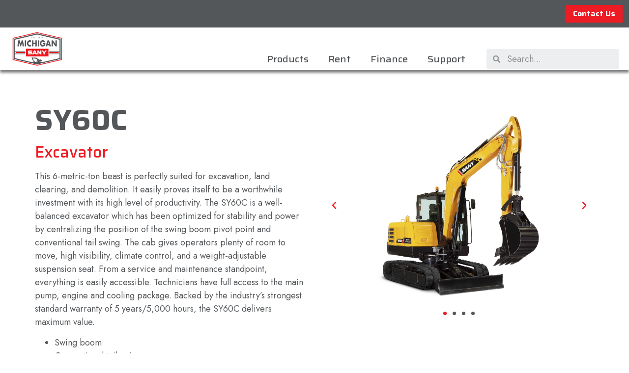

--- FILE ---
content_type: text/html; charset=UTF-8
request_url: https://michigansany.com/2023/01/13/sy60u-excavator/
body_size: 18658
content:
<!doctype html>
<html lang="en-US">
<head>
	<meta charset="UTF-8">
		<meta name="viewport" content="width=device-width, initial-scale=1">
	<link rel="profile" href="https://gmpg.org/xfn/11">
	<meta name='robots' content='index, follow, max-image-preview:large, max-snippet:-1, max-video-preview:-1' />
	<style>img:is([sizes="auto" i], [sizes^="auto," i]) { contain-intrinsic-size: 3000px 1500px }</style>
	
	<!-- This site is optimized with the Yoast SEO plugin v22.1 - https://yoast.com/wordpress/plugins/seo/ -->
	<title>SY60C: Excavator - Michigan SANY</title>
	<link rel="canonical" href="https://michigansany.com/2023/01/13/sy60u-excavator/" />
	<meta property="og:locale" content="en_US" />
	<meta property="og:type" content="article" />
	<meta property="og:title" content="SY60C: Excavator - Michigan SANY" />
	<meta property="og:description" content="56.9 HP 13,488 lb 13&#039;0&quot; Depth" />
	<meta property="og:url" content="https://michigansany.com/2023/01/13/sy60u-excavator/" />
	<meta property="og:site_name" content="Michigan SANY" />
	<meta property="article:published_time" content="2023-01-13T08:11:00+00:00" />
	<meta property="article:modified_time" content="2023-04-11T22:01:47+00:00" />
	<meta property="og:image" content="https://michigansany.com/wp-content/uploads/sites/3/2023/01/Sany-SY60C-Hero-e1580413225689-500x550-1-1.png" />
	<meta property="og:image:width" content="500" />
	<meta property="og:image:height" content="500" />
	<meta property="og:image:type" content="image/png" />
	<meta name="author" content="user" />
	<meta name="twitter:card" content="summary_large_image" />
	<meta name="twitter:label1" content="Written by" />
	<meta name="twitter:data1" content="user" />
	<script type="application/ld+json" class="yoast-schema-graph">{"@context":"https://schema.org","@graph":[{"@type":"Article","@id":"https://michigansany.com/2023/01/13/sy60u-excavator/#article","isPartOf":{"@id":"https://michigansany.com/2023/01/13/sy60u-excavator/"},"author":{"name":"user","@id":"https://michigansany.com/#/schema/person/de87522b262180da030dd9c64293b339"},"headline":"SY60C: Excavator","datePublished":"2023-01-13T08:11:00+00:00","dateModified":"2023-04-11T22:01:47+00:00","mainEntityOfPage":{"@id":"https://michigansany.com/2023/01/13/sy60u-excavator/"},"wordCount":21,"commentCount":0,"publisher":{"@id":"https://michigansany.com/#organization"},"image":{"@id":"https://michigansany.com/2023/01/13/sy60u-excavator/#primaryimage"},"thumbnailUrl":"https://michigansany.com/wp-content/uploads/sites/3/2023/01/Sany-SY60C-Hero-e1580413225689-500x550-1-1.png","inLanguage":"en-US","potentialAction":[{"@type":"CommentAction","name":"Comment","target":["https://michigansany.com/2023/01/13/sy60u-excavator/#respond"]}]},{"@type":"WebPage","@id":"https://michigansany.com/2023/01/13/sy60u-excavator/","url":"https://michigansany.com/2023/01/13/sy60u-excavator/","name":"SY60C: Excavator - Michigan SANY","isPartOf":{"@id":"https://michigansany.com/#website"},"primaryImageOfPage":{"@id":"https://michigansany.com/2023/01/13/sy60u-excavator/#primaryimage"},"image":{"@id":"https://michigansany.com/2023/01/13/sy60u-excavator/#primaryimage"},"thumbnailUrl":"https://michigansany.com/wp-content/uploads/sites/3/2023/01/Sany-SY60C-Hero-e1580413225689-500x550-1-1.png","datePublished":"2023-01-13T08:11:00+00:00","dateModified":"2023-04-11T22:01:47+00:00","breadcrumb":{"@id":"https://michigansany.com/2023/01/13/sy60u-excavator/#breadcrumb"},"inLanguage":"en-US","potentialAction":[{"@type":"ReadAction","target":["https://michigansany.com/2023/01/13/sy60u-excavator/"]}]},{"@type":"ImageObject","inLanguage":"en-US","@id":"https://michigansany.com/2023/01/13/sy60u-excavator/#primaryimage","url":"https://michigansany.com/wp-content/uploads/sites/3/2023/01/Sany-SY60C-Hero-e1580413225689-500x550-1-1.png","contentUrl":"https://michigansany.com/wp-content/uploads/sites/3/2023/01/Sany-SY60C-Hero-e1580413225689-500x550-1-1.png","width":500,"height":500},{"@type":"BreadcrumbList","@id":"https://michigansany.com/2023/01/13/sy60u-excavator/#breadcrumb","itemListElement":[{"@type":"ListItem","position":1,"name":"Home","item":"https://michigansany.com/"},{"@type":"ListItem","position":2,"name":"SY60C: Excavator"}]},{"@type":"WebSite","@id":"https://michigansany.com/#website","url":"https://michigansany.com/","name":"Michigan SANY","description":"","publisher":{"@id":"https://michigansany.com/#organization"},"potentialAction":[{"@type":"SearchAction","target":{"@type":"EntryPoint","urlTemplate":"https://michigansany.com/?s={search_term_string}"},"query-input":"required name=search_term_string"}],"inLanguage":"en-US"},{"@type":"Organization","@id":"https://michigansany.com/#organization","name":"Michigan SANY","url":"https://michigansany.com/","logo":{"@type":"ImageObject","inLanguage":"en-US","@id":"https://michigansany.com/#/schema/logo/image/","url":"https://michigansany.com/wp-content/uploads/sites/3/2023/01/Michigan_SANY_Site_Logo.png","contentUrl":"https://michigansany.com/wp-content/uploads/sites/3/2023/01/Michigan_SANY_Site_Logo.png","width":300,"height":196,"caption":"Michigan SANY"},"image":{"@id":"https://michigansany.com/#/schema/logo/image/"}},{"@type":"Person","@id":"https://michigansany.com/#/schema/person/de87522b262180da030dd9c64293b339","name":"user","image":{"@type":"ImageObject","inLanguage":"en-US","@id":"https://michigansany.com/#/schema/person/image/","url":"https://secure.gravatar.com/avatar/b4c9a289323b21a01c3e940f150eb9b8c542587f1abfd8f0e1cc1ffc5e475514?s=96&d=mm&r=g","contentUrl":"https://secure.gravatar.com/avatar/b4c9a289323b21a01c3e940f150eb9b8c542587f1abfd8f0e1cc1ffc5e475514?s=96&d=mm&r=g","caption":"user"},"sameAs":["http://landingpages.quipli.com"],"url":"https://michigansany.com/author/user/"}]}</script>
	<!-- / Yoast SEO plugin. -->


<link rel="alternate" type="application/rss+xml" title="Michigan SANY &raquo; Feed" href="https://michigansany.com/feed/" />
<link rel="alternate" type="application/rss+xml" title="Michigan SANY &raquo; Comments Feed" href="https://michigansany.com/comments/feed/" />
<link rel="alternate" type="application/rss+xml" title="Michigan SANY &raquo; SY60C: Excavator Comments Feed" href="https://michigansany.com/2023/01/13/sy60u-excavator/feed/" />
<script>
window._wpemojiSettings = {"baseUrl":"https:\/\/s.w.org\/images\/core\/emoji\/16.0.1\/72x72\/","ext":".png","svgUrl":"https:\/\/s.w.org\/images\/core\/emoji\/16.0.1\/svg\/","svgExt":".svg","source":{"concatemoji":"https:\/\/michigansany.com\/wp-includes\/js\/wp-emoji-release.min.js?ver=6.8.3"}};
/*! This file is auto-generated */
!function(s,n){var o,i,e;function c(e){try{var t={supportTests:e,timestamp:(new Date).valueOf()};sessionStorage.setItem(o,JSON.stringify(t))}catch(e){}}function p(e,t,n){e.clearRect(0,0,e.canvas.width,e.canvas.height),e.fillText(t,0,0);var t=new Uint32Array(e.getImageData(0,0,e.canvas.width,e.canvas.height).data),a=(e.clearRect(0,0,e.canvas.width,e.canvas.height),e.fillText(n,0,0),new Uint32Array(e.getImageData(0,0,e.canvas.width,e.canvas.height).data));return t.every(function(e,t){return e===a[t]})}function u(e,t){e.clearRect(0,0,e.canvas.width,e.canvas.height),e.fillText(t,0,0);for(var n=e.getImageData(16,16,1,1),a=0;a<n.data.length;a++)if(0!==n.data[a])return!1;return!0}function f(e,t,n,a){switch(t){case"flag":return n(e,"\ud83c\udff3\ufe0f\u200d\u26a7\ufe0f","\ud83c\udff3\ufe0f\u200b\u26a7\ufe0f")?!1:!n(e,"\ud83c\udde8\ud83c\uddf6","\ud83c\udde8\u200b\ud83c\uddf6")&&!n(e,"\ud83c\udff4\udb40\udc67\udb40\udc62\udb40\udc65\udb40\udc6e\udb40\udc67\udb40\udc7f","\ud83c\udff4\u200b\udb40\udc67\u200b\udb40\udc62\u200b\udb40\udc65\u200b\udb40\udc6e\u200b\udb40\udc67\u200b\udb40\udc7f");case"emoji":return!a(e,"\ud83e\udedf")}return!1}function g(e,t,n,a){var r="undefined"!=typeof WorkerGlobalScope&&self instanceof WorkerGlobalScope?new OffscreenCanvas(300,150):s.createElement("canvas"),o=r.getContext("2d",{willReadFrequently:!0}),i=(o.textBaseline="top",o.font="600 32px Arial",{});return e.forEach(function(e){i[e]=t(o,e,n,a)}),i}function t(e){var t=s.createElement("script");t.src=e,t.defer=!0,s.head.appendChild(t)}"undefined"!=typeof Promise&&(o="wpEmojiSettingsSupports",i=["flag","emoji"],n.supports={everything:!0,everythingExceptFlag:!0},e=new Promise(function(e){s.addEventListener("DOMContentLoaded",e,{once:!0})}),new Promise(function(t){var n=function(){try{var e=JSON.parse(sessionStorage.getItem(o));if("object"==typeof e&&"number"==typeof e.timestamp&&(new Date).valueOf()<e.timestamp+604800&&"object"==typeof e.supportTests)return e.supportTests}catch(e){}return null}();if(!n){if("undefined"!=typeof Worker&&"undefined"!=typeof OffscreenCanvas&&"undefined"!=typeof URL&&URL.createObjectURL&&"undefined"!=typeof Blob)try{var e="postMessage("+g.toString()+"("+[JSON.stringify(i),f.toString(),p.toString(),u.toString()].join(",")+"));",a=new Blob([e],{type:"text/javascript"}),r=new Worker(URL.createObjectURL(a),{name:"wpTestEmojiSupports"});return void(r.onmessage=function(e){c(n=e.data),r.terminate(),t(n)})}catch(e){}c(n=g(i,f,p,u))}t(n)}).then(function(e){for(var t in e)n.supports[t]=e[t],n.supports.everything=n.supports.everything&&n.supports[t],"flag"!==t&&(n.supports.everythingExceptFlag=n.supports.everythingExceptFlag&&n.supports[t]);n.supports.everythingExceptFlag=n.supports.everythingExceptFlag&&!n.supports.flag,n.DOMReady=!1,n.readyCallback=function(){n.DOMReady=!0}}).then(function(){return e}).then(function(){var e;n.supports.everything||(n.readyCallback(),(e=n.source||{}).concatemoji?t(e.concatemoji):e.wpemoji&&e.twemoji&&(t(e.twemoji),t(e.wpemoji)))}))}((window,document),window._wpemojiSettings);
</script>
<style id='wp-emoji-styles-inline-css'>

	img.wp-smiley, img.emoji {
		display: inline !important;
		border: none !important;
		box-shadow: none !important;
		height: 1em !important;
		width: 1em !important;
		margin: 0 0.07em !important;
		vertical-align: -0.1em !important;
		background: none !important;
		padding: 0 !important;
	}
</style>
<link rel='stylesheet' id='wp-block-library-css' href='https://michigansany.com/wp-includes/css/dist/block-library/style.min.css?ver=6.8.3' media='all' />
<style id='classic-theme-styles-inline-css'>
/*! This file is auto-generated */
.wp-block-button__link{color:#fff;background-color:#32373c;border-radius:9999px;box-shadow:none;text-decoration:none;padding:calc(.667em + 2px) calc(1.333em + 2px);font-size:1.125em}.wp-block-file__button{background:#32373c;color:#fff;text-decoration:none}
</style>
<style id='global-styles-inline-css'>
:root{--wp--preset--aspect-ratio--square: 1;--wp--preset--aspect-ratio--4-3: 4/3;--wp--preset--aspect-ratio--3-4: 3/4;--wp--preset--aspect-ratio--3-2: 3/2;--wp--preset--aspect-ratio--2-3: 2/3;--wp--preset--aspect-ratio--16-9: 16/9;--wp--preset--aspect-ratio--9-16: 9/16;--wp--preset--color--black: #000000;--wp--preset--color--cyan-bluish-gray: #abb8c3;--wp--preset--color--white: #ffffff;--wp--preset--color--pale-pink: #f78da7;--wp--preset--color--vivid-red: #cf2e2e;--wp--preset--color--luminous-vivid-orange: #ff6900;--wp--preset--color--luminous-vivid-amber: #fcb900;--wp--preset--color--light-green-cyan: #7bdcb5;--wp--preset--color--vivid-green-cyan: #00d084;--wp--preset--color--pale-cyan-blue: #8ed1fc;--wp--preset--color--vivid-cyan-blue: #0693e3;--wp--preset--color--vivid-purple: #9b51e0;--wp--preset--gradient--vivid-cyan-blue-to-vivid-purple: linear-gradient(135deg,rgba(6,147,227,1) 0%,rgb(155,81,224) 100%);--wp--preset--gradient--light-green-cyan-to-vivid-green-cyan: linear-gradient(135deg,rgb(122,220,180) 0%,rgb(0,208,130) 100%);--wp--preset--gradient--luminous-vivid-amber-to-luminous-vivid-orange: linear-gradient(135deg,rgba(252,185,0,1) 0%,rgba(255,105,0,1) 100%);--wp--preset--gradient--luminous-vivid-orange-to-vivid-red: linear-gradient(135deg,rgba(255,105,0,1) 0%,rgb(207,46,46) 100%);--wp--preset--gradient--very-light-gray-to-cyan-bluish-gray: linear-gradient(135deg,rgb(238,238,238) 0%,rgb(169,184,195) 100%);--wp--preset--gradient--cool-to-warm-spectrum: linear-gradient(135deg,rgb(74,234,220) 0%,rgb(151,120,209) 20%,rgb(207,42,186) 40%,rgb(238,44,130) 60%,rgb(251,105,98) 80%,rgb(254,248,76) 100%);--wp--preset--gradient--blush-light-purple: linear-gradient(135deg,rgb(255,206,236) 0%,rgb(152,150,240) 100%);--wp--preset--gradient--blush-bordeaux: linear-gradient(135deg,rgb(254,205,165) 0%,rgb(254,45,45) 50%,rgb(107,0,62) 100%);--wp--preset--gradient--luminous-dusk: linear-gradient(135deg,rgb(255,203,112) 0%,rgb(199,81,192) 50%,rgb(65,88,208) 100%);--wp--preset--gradient--pale-ocean: linear-gradient(135deg,rgb(255,245,203) 0%,rgb(182,227,212) 50%,rgb(51,167,181) 100%);--wp--preset--gradient--electric-grass: linear-gradient(135deg,rgb(202,248,128) 0%,rgb(113,206,126) 100%);--wp--preset--gradient--midnight: linear-gradient(135deg,rgb(2,3,129) 0%,rgb(40,116,252) 100%);--wp--preset--font-size--small: 13px;--wp--preset--font-size--medium: 20px;--wp--preset--font-size--large: 36px;--wp--preset--font-size--x-large: 42px;--wp--preset--spacing--20: 0.44rem;--wp--preset--spacing--30: 0.67rem;--wp--preset--spacing--40: 1rem;--wp--preset--spacing--50: 1.5rem;--wp--preset--spacing--60: 2.25rem;--wp--preset--spacing--70: 3.38rem;--wp--preset--spacing--80: 5.06rem;--wp--preset--shadow--natural: 6px 6px 9px rgba(0, 0, 0, 0.2);--wp--preset--shadow--deep: 12px 12px 50px rgba(0, 0, 0, 0.4);--wp--preset--shadow--sharp: 6px 6px 0px rgba(0, 0, 0, 0.2);--wp--preset--shadow--outlined: 6px 6px 0px -3px rgba(255, 255, 255, 1), 6px 6px rgba(0, 0, 0, 1);--wp--preset--shadow--crisp: 6px 6px 0px rgba(0, 0, 0, 1);}:where(.is-layout-flex){gap: 0.5em;}:where(.is-layout-grid){gap: 0.5em;}body .is-layout-flex{display: flex;}.is-layout-flex{flex-wrap: wrap;align-items: center;}.is-layout-flex > :is(*, div){margin: 0;}body .is-layout-grid{display: grid;}.is-layout-grid > :is(*, div){margin: 0;}:where(.wp-block-columns.is-layout-flex){gap: 2em;}:where(.wp-block-columns.is-layout-grid){gap: 2em;}:where(.wp-block-post-template.is-layout-flex){gap: 1.25em;}:where(.wp-block-post-template.is-layout-grid){gap: 1.25em;}.has-black-color{color: var(--wp--preset--color--black) !important;}.has-cyan-bluish-gray-color{color: var(--wp--preset--color--cyan-bluish-gray) !important;}.has-white-color{color: var(--wp--preset--color--white) !important;}.has-pale-pink-color{color: var(--wp--preset--color--pale-pink) !important;}.has-vivid-red-color{color: var(--wp--preset--color--vivid-red) !important;}.has-luminous-vivid-orange-color{color: var(--wp--preset--color--luminous-vivid-orange) !important;}.has-luminous-vivid-amber-color{color: var(--wp--preset--color--luminous-vivid-amber) !important;}.has-light-green-cyan-color{color: var(--wp--preset--color--light-green-cyan) !important;}.has-vivid-green-cyan-color{color: var(--wp--preset--color--vivid-green-cyan) !important;}.has-pale-cyan-blue-color{color: var(--wp--preset--color--pale-cyan-blue) !important;}.has-vivid-cyan-blue-color{color: var(--wp--preset--color--vivid-cyan-blue) !important;}.has-vivid-purple-color{color: var(--wp--preset--color--vivid-purple) !important;}.has-black-background-color{background-color: var(--wp--preset--color--black) !important;}.has-cyan-bluish-gray-background-color{background-color: var(--wp--preset--color--cyan-bluish-gray) !important;}.has-white-background-color{background-color: var(--wp--preset--color--white) !important;}.has-pale-pink-background-color{background-color: var(--wp--preset--color--pale-pink) !important;}.has-vivid-red-background-color{background-color: var(--wp--preset--color--vivid-red) !important;}.has-luminous-vivid-orange-background-color{background-color: var(--wp--preset--color--luminous-vivid-orange) !important;}.has-luminous-vivid-amber-background-color{background-color: var(--wp--preset--color--luminous-vivid-amber) !important;}.has-light-green-cyan-background-color{background-color: var(--wp--preset--color--light-green-cyan) !important;}.has-vivid-green-cyan-background-color{background-color: var(--wp--preset--color--vivid-green-cyan) !important;}.has-pale-cyan-blue-background-color{background-color: var(--wp--preset--color--pale-cyan-blue) !important;}.has-vivid-cyan-blue-background-color{background-color: var(--wp--preset--color--vivid-cyan-blue) !important;}.has-vivid-purple-background-color{background-color: var(--wp--preset--color--vivid-purple) !important;}.has-black-border-color{border-color: var(--wp--preset--color--black) !important;}.has-cyan-bluish-gray-border-color{border-color: var(--wp--preset--color--cyan-bluish-gray) !important;}.has-white-border-color{border-color: var(--wp--preset--color--white) !important;}.has-pale-pink-border-color{border-color: var(--wp--preset--color--pale-pink) !important;}.has-vivid-red-border-color{border-color: var(--wp--preset--color--vivid-red) !important;}.has-luminous-vivid-orange-border-color{border-color: var(--wp--preset--color--luminous-vivid-orange) !important;}.has-luminous-vivid-amber-border-color{border-color: var(--wp--preset--color--luminous-vivid-amber) !important;}.has-light-green-cyan-border-color{border-color: var(--wp--preset--color--light-green-cyan) !important;}.has-vivid-green-cyan-border-color{border-color: var(--wp--preset--color--vivid-green-cyan) !important;}.has-pale-cyan-blue-border-color{border-color: var(--wp--preset--color--pale-cyan-blue) !important;}.has-vivid-cyan-blue-border-color{border-color: var(--wp--preset--color--vivid-cyan-blue) !important;}.has-vivid-purple-border-color{border-color: var(--wp--preset--color--vivid-purple) !important;}.has-vivid-cyan-blue-to-vivid-purple-gradient-background{background: var(--wp--preset--gradient--vivid-cyan-blue-to-vivid-purple) !important;}.has-light-green-cyan-to-vivid-green-cyan-gradient-background{background: var(--wp--preset--gradient--light-green-cyan-to-vivid-green-cyan) !important;}.has-luminous-vivid-amber-to-luminous-vivid-orange-gradient-background{background: var(--wp--preset--gradient--luminous-vivid-amber-to-luminous-vivid-orange) !important;}.has-luminous-vivid-orange-to-vivid-red-gradient-background{background: var(--wp--preset--gradient--luminous-vivid-orange-to-vivid-red) !important;}.has-very-light-gray-to-cyan-bluish-gray-gradient-background{background: var(--wp--preset--gradient--very-light-gray-to-cyan-bluish-gray) !important;}.has-cool-to-warm-spectrum-gradient-background{background: var(--wp--preset--gradient--cool-to-warm-spectrum) !important;}.has-blush-light-purple-gradient-background{background: var(--wp--preset--gradient--blush-light-purple) !important;}.has-blush-bordeaux-gradient-background{background: var(--wp--preset--gradient--blush-bordeaux) !important;}.has-luminous-dusk-gradient-background{background: var(--wp--preset--gradient--luminous-dusk) !important;}.has-pale-ocean-gradient-background{background: var(--wp--preset--gradient--pale-ocean) !important;}.has-electric-grass-gradient-background{background: var(--wp--preset--gradient--electric-grass) !important;}.has-midnight-gradient-background{background: var(--wp--preset--gradient--midnight) !important;}.has-small-font-size{font-size: var(--wp--preset--font-size--small) !important;}.has-medium-font-size{font-size: var(--wp--preset--font-size--medium) !important;}.has-large-font-size{font-size: var(--wp--preset--font-size--large) !important;}.has-x-large-font-size{font-size: var(--wp--preset--font-size--x-large) !important;}
:where(.wp-block-post-template.is-layout-flex){gap: 1.25em;}:where(.wp-block-post-template.is-layout-grid){gap: 1.25em;}
:where(.wp-block-columns.is-layout-flex){gap: 2em;}:where(.wp-block-columns.is-layout-grid){gap: 2em;}
:root :where(.wp-block-pullquote){font-size: 1.5em;line-height: 1.6;}
</style>
<link rel='stylesheet' id='hello-elementor-css' href='https://michigansany.com/wp-content/themes/hello-elementor/style.min.css?ver=2.6.1' media='all' />
<link rel='stylesheet' id='hello-elementor-theme-style-css' href='https://michigansany.com/wp-content/themes/hello-elementor/theme.min.css?ver=2.6.1' media='all' />
<link rel='stylesheet' id='elementor-frontend-css' href='https://michigansany.com/wp-content/plugins/elementor/assets/css/frontend-lite.min.css?ver=3.10.1' media='all' />
<link rel='stylesheet' id='elementor-post-8-css' href='https://michigansany.com/wp-content/uploads/sites/3/elementor/css/post-8.css?ver=1708349430' media='all' />
<link rel='stylesheet' id='elementor-icons-css' href='https://michigansany.com/wp-content/plugins/elementor/assets/lib/eicons/css/elementor-icons.min.css?ver=5.17.0' media='all' />
<link rel='stylesheet' id='elementor-pro-css' href='https://michigansany.com/wp-content/plugins/elementor-pro/assets/css/frontend-lite.min.css?ver=3.10.2' media='all' />
<link rel='stylesheet' id='elementor-global-css' href='https://michigansany.com/wp-content/uploads/sites/3/elementor/css/global.css?ver=1708349430' media='all' />
<link rel='stylesheet' id='elementor-post-11-css' href='https://michigansany.com/wp-content/uploads/sites/3/elementor/css/post-11.css?ver=1708349431' media='all' />
<link rel='stylesheet' id='elementor-post-71-css' href='https://michigansany.com/wp-content/uploads/sites/3/elementor/css/post-71.css?ver=1708349431' media='all' />
<link rel='stylesheet' id='elementor-post-447-css' href='https://michigansany.com/wp-content/uploads/sites/3/elementor/css/post-447.css?ver=1708349555' media='all' />
<link rel='stylesheet' id='ecs-styles-css' href='https://michigansany.com/wp-content/plugins/ele-custom-skin/assets/css/ecs-style.css?ver=3.1.7' media='all' />
<link rel='stylesheet' id='elementor-post-1126-css' href='https://michigansany.com/wp-content/uploads/sites/3/elementor/css/post-1126.css?ver=1681256041' media='all' />
<link rel='stylesheet' id='google-fonts-1-css' href='https://fonts.googleapis.com/css?family=Saira%3A100%2C100italic%2C200%2C200italic%2C300%2C300italic%2C400%2C400italic%2C500%2C500italic%2C600%2C600italic%2C700%2C700italic%2C800%2C800italic%2C900%2C900italic%7CJost%3A100%2C100italic%2C200%2C200italic%2C300%2C300italic%2C400%2C400italic%2C500%2C500italic%2C600%2C600italic%2C700%2C700italic%2C800%2C800italic%2C900%2C900italic%7CRoboto%3A100%2C100italic%2C200%2C200italic%2C300%2C300italic%2C400%2C400italic%2C500%2C500italic%2C600%2C600italic%2C700%2C700italic%2C800%2C800italic%2C900%2C900italic%7CMontserrat%3A100%2C100italic%2C200%2C200italic%2C300%2C300italic%2C400%2C400italic%2C500%2C500italic%2C600%2C600italic%2C700%2C700italic%2C800%2C800italic%2C900%2C900italic&#038;display=swap&#038;ver=6.8.3' media='all' />
<link rel='stylesheet' id='elementor-icons-shared-0-css' href='https://michigansany.com/wp-content/plugins/elementor/assets/lib/font-awesome/css/fontawesome.min.css?ver=5.15.3' media='all' />
<link rel='stylesheet' id='elementor-icons-fa-solid-css' href='https://michigansany.com/wp-content/plugins/elementor/assets/lib/font-awesome/css/solid.min.css?ver=5.15.3' media='all' />
<link rel="preconnect" href="https://fonts.gstatic.com/" crossorigin><script src="https://michigansany.com/wp-includes/js/jquery/jquery.min.js?ver=3.7.1" id="jquery-core-js"></script>
<script src="https://michigansany.com/wp-includes/js/jquery/jquery-migrate.min.js?ver=3.4.1" id="jquery-migrate-js"></script>
<script id="ecs_ajax_load-js-extra">
var ecs_ajax_params = {"ajaxurl":"https:\/\/michigansany.com\/wp-admin\/admin-ajax.php","posts":"{\"page\":0,\"year\":2023,\"monthnum\":1,\"day\":13,\"name\":\"sy60u-excavator\",\"error\":\"\",\"m\":\"\",\"p\":0,\"post_parent\":\"\",\"subpost\":\"\",\"subpost_id\":\"\",\"attachment\":\"\",\"attachment_id\":0,\"pagename\":\"\",\"page_id\":0,\"second\":\"\",\"minute\":\"\",\"hour\":\"\",\"w\":0,\"category_name\":\"\",\"tag\":\"\",\"cat\":\"\",\"tag_id\":\"\",\"author\":\"\",\"author_name\":\"\",\"feed\":\"\",\"tb\":\"\",\"paged\":0,\"meta_key\":\"\",\"meta_value\":\"\",\"preview\":\"\",\"s\":\"\",\"sentence\":\"\",\"title\":\"\",\"fields\":\"all\",\"menu_order\":\"\",\"embed\":\"\",\"category__in\":[],\"category__not_in\":[],\"category__and\":[],\"post__in\":[],\"post__not_in\":[],\"post_name__in\":[],\"tag__in\":[],\"tag__not_in\":[],\"tag__and\":[],\"tag_slug__in\":[],\"tag_slug__and\":[],\"post_parent__in\":[],\"post_parent__not_in\":[],\"author__in\":[],\"author__not_in\":[],\"search_columns\":[],\"post_type\":[\"post\",\"page\",\"e-landing-page\"],\"ignore_sticky_posts\":false,\"suppress_filters\":false,\"cache_results\":true,\"update_post_term_cache\":true,\"update_menu_item_cache\":false,\"lazy_load_term_meta\":true,\"update_post_meta_cache\":true,\"posts_per_page\":10,\"nopaging\":false,\"comments_per_page\":\"50\",\"no_found_rows\":false,\"order\":\"DESC\"}"};
</script>
<script src="https://michigansany.com/wp-content/plugins/ele-custom-skin/assets/js/ecs_ajax_pagination.js?ver=3.1.7" id="ecs_ajax_load-js"></script>
<script src="https://michigansany.com/wp-content/plugins/ele-custom-skin/assets/js/ecs.js?ver=3.1.7" id="ecs-script-js"></script>
<link rel="https://api.w.org/" href="https://michigansany.com/wp-json/" /><link rel="alternate" title="JSON" type="application/json" href="https://michigansany.com/wp-json/wp/v2/posts/632" /><link rel="EditURI" type="application/rsd+xml" title="RSD" href="https://michigansany.com/xmlrpc.php?rsd" />
<meta name="generator" content="WordPress 6.8.3" />
<link rel='shortlink' href='https://michigansany.com/?p=632' />
<link rel="alternate" title="oEmbed (JSON)" type="application/json+oembed" href="https://michigansany.com/wp-json/oembed/1.0/embed?url=https%3A%2F%2Fmichigansany.com%2F2023%2F01%2F13%2Fsy60u-excavator%2F" />
<link rel="alternate" title="oEmbed (XML)" type="text/xml+oembed" href="https://michigansany.com/wp-json/oembed/1.0/embed?url=https%3A%2F%2Fmichigansany.com%2F2023%2F01%2F13%2Fsy60u-excavator%2F&#038;format=xml" />
<!-- Google Tag Manager -->
<script>
(function(w,d,s,l,i){w[l]=w[l]||[];w[l].push({'gtm.start':
new Date().getTime(),event:'gtm.js'});var f=d.getElementsByTagName(s)[0],
j=d.createElement(s),dl=l!='dataLayer'?'&l='+l:'';j.async=true;j.src=
'https://www.googletagmanager.com/gtm.js?id='+i+dl;f.parentNode.insertBefore(j,f);
})(window,document,'script','dataLayer','GTM-P2NP4PZJ');</script>
<!-- End Google Tag Manager -->		<script>
			document.documentElement.className = document.documentElement.className.replace( 'no-js', 'js' );
		</script>
				<style>
			.no-js img.lazyload { display: none; }
			figure.wp-block-image img.lazyloading { min-width: 150px; }
							.lazyload, .lazyloading { opacity: 0; }
				.lazyloaded {
					opacity: 1;
					transition: opacity 400ms;
					transition-delay: 0ms;
				}
					</style>
		<link rel="icon" href="https://michigansany.com/wp-content/uploads/sites/3/2023/01/Sany_Heavy_Industry_Co._Logo_America-150x150.png" sizes="32x32" />
<link rel="icon" href="https://michigansany.com/wp-content/uploads/sites/3/2023/01/Sany_Heavy_Industry_Co._Logo_America-300x300.png" sizes="192x192" />
<link rel="apple-touch-icon" href="https://michigansany.com/wp-content/uploads/sites/3/2023/01/Sany_Heavy_Industry_Co._Logo_America-300x300.png" />
<meta name="msapplication-TileImage" content="https://michigansany.com/wp-content/uploads/sites/3/2023/01/Sany_Heavy_Industry_Co._Logo_America-300x300.png" />
</head>
<body class="wp-singular post-template-default single single-post postid-632 single-format-standard wp-custom-logo wp-theme-hello-elementor elementor-default elementor-kit-8 elementor-page-447">

<!-- Google Tag Manager (noscript) -->
<noscript><iframe 
height="0" width="0" style="display:none;visibility:hidden" data-src="https://www.googletagmanager.com/ns.html?id=GTM-P2NP4PZJ" class="lazyload" src="[data-uri]"></iframe></noscript>
<!-- End Google Tag Manager (noscript) -->
<a class="skip-link screen-reader-text" href="#content">
	Skip to content</a>

		<div data-elementor-type="header" data-elementor-id="11" class="elementor elementor-11 elementor-location-header">
								<section class="elementor-section elementor-top-section elementor-element elementor-element-fef009c elementor-section-full_width elementor-section-height-min-height elementor-section-height-default elementor-section-items-middle" data-id="fef009c" data-element_type="section" data-settings="{&quot;background_background&quot;:&quot;classic&quot;,&quot;sticky&quot;:&quot;top&quot;,&quot;sticky_on&quot;:[&quot;desktop&quot;,&quot;tablet&quot;,&quot;mobile&quot;],&quot;sticky_offset&quot;:0,&quot;sticky_effects_offset&quot;:0}">
						<div class="elementor-container elementor-column-gap-no">
					<div class="elementor-column elementor-col-100 elementor-top-column elementor-element elementor-element-ff2c806" data-id="ff2c806" data-element_type="column">
			<div class="elementor-widget-wrap elementor-element-populated">
								<section class="elementor-section elementor-inner-section elementor-element elementor-element-645d771 elementor-section-full_width elementor-section-height-default elementor-section-height-default" data-id="645d771" data-element_type="section">
						<div class="elementor-container elementor-column-gap-default">
					<div class="elementor-column elementor-col-100 elementor-inner-column elementor-element elementor-element-d50350a" data-id="d50350a" data-element_type="column">
			<div class="elementor-widget-wrap elementor-element-populated">
								<div class="elementor-element elementor-element-7ba1664 elementor-align-right elementor-widget elementor-widget-button" data-id="7ba1664" data-element_type="widget" data-widget_type="button.default">
				<div class="elementor-widget-container">
					<div class="elementor-button-wrapper">
			<a href="https://michigansany.com/contact-us/" class="elementor-button-link elementor-button elementor-size-sm" role="button">
						<span class="elementor-button-content-wrapper">
						<span class="elementor-button-text">Contact Us</span>
		</span>
					</a>
		</div>
				</div>
				</div>
					</div>
		</div>
							</div>
		</section>
					</div>
		</div>
							</div>
		</section>
				<section class="elementor-section elementor-top-section elementor-element elementor-element-bc71a3d elementor-section-full_width elementor-section-height-default elementor-section-height-default" data-id="bc71a3d" data-element_type="section" data-settings="{&quot;sticky&quot;:&quot;top&quot;,&quot;sticky_offset&quot;:56,&quot;background_background&quot;:&quot;classic&quot;,&quot;sticky_on&quot;:[&quot;desktop&quot;,&quot;tablet&quot;,&quot;mobile&quot;],&quot;sticky_effects_offset&quot;:0}">
						<div class="elementor-container elementor-column-gap-no">
					<div class="elementor-column elementor-col-33 elementor-top-column elementor-element elementor-element-fc55615" data-id="fc55615" data-element_type="column">
			<div class="elementor-widget-wrap elementor-element-populated">
								<div class="elementor-element elementor-element-0d38e0b elementor-widget elementor-widget-theme-site-logo elementor-widget-image" data-id="0d38e0b" data-element_type="widget" data-widget_type="theme-site-logo.default">
				<div class="elementor-widget-container">
			<style>/*! elementor - v3.10.1 - 17-01-2023 */
.elementor-widget-image{text-align:center}.elementor-widget-image a{display:inline-block}.elementor-widget-image a img[src$=".svg"]{width:48px}.elementor-widget-image img{vertical-align:middle;display:inline-block}</style>													<a href="https://michigansany.com">
							<img width="300" height="196"   alt="" data-srcset="https://michigansany.com/wp-content/uploads/sites/3/2023/01/Michigan_SANY_Site_Logo.png 300w, https://michigansany.com/wp-content/uploads/sites/3/2023/01/elementor/thumbs/Michigan_SANY_Site_Logo-q0t8zvucldje1tiuxfe2hndajs1vhqgtgjermoreru.png 100w, https://michigansany.com/wp-content/uploads/sites/3/2023/01/elementor/thumbs/Michigan_SANY_Site_Logo-q0t8zvud7axidlnlhy8xp2wdehtkpeu6cxyx5sah5g.png 150w"  data-src="https://michigansany.com/wp-content/uploads/sites/3/2023/01/Michigan_SANY_Site_Logo.png" data-sizes="(max-width: 300px) 100vw, 300px" class="attachment-full size-full wp-image-31 lazyload" src="[data-uri]" /><noscript><img width="300" height="196" src="https://michigansany.com/wp-content/uploads/sites/3/2023/01/Michigan_SANY_Site_Logo.png" class="attachment-full size-full wp-image-31" alt="" srcset="https://michigansany.com/wp-content/uploads/sites/3/2023/01/Michigan_SANY_Site_Logo.png 300w, https://michigansany.com/wp-content/uploads/sites/3/2023/01/elementor/thumbs/Michigan_SANY_Site_Logo-q0t8zvucldje1tiuxfe2hndajs1vhqgtgjermoreru.png 100w, https://michigansany.com/wp-content/uploads/sites/3/2023/01/elementor/thumbs/Michigan_SANY_Site_Logo-q0t8zvud7axidlnlhy8xp2wdehtkpeu6cxyx5sah5g.png 150w" sizes="(max-width: 300px) 100vw, 300px" /></noscript>								</a>
															</div>
				</div>
					</div>
		</div>
				<div class="elementor-column elementor-col-33 elementor-top-column elementor-element elementor-element-39d3bc2" data-id="39d3bc2" data-element_type="column">
			<div class="elementor-widget-wrap elementor-element-populated">
								<div class="elementor-element elementor-element-99231ce elementor-nav-menu__align-right elementor-nav-menu--dropdown-mobile elementor-nav-menu__text-align-aside elementor-nav-menu--toggle elementor-nav-menu--burger elementor-widget elementor-widget-nav-menu" data-id="99231ce" data-element_type="widget" data-settings="{&quot;layout&quot;:&quot;horizontal&quot;,&quot;submenu_icon&quot;:{&quot;value&quot;:&quot;&lt;i class=\&quot;fas fa-caret-down\&quot;&gt;&lt;\/i&gt;&quot;,&quot;library&quot;:&quot;fa-solid&quot;},&quot;toggle&quot;:&quot;burger&quot;}" data-widget_type="nav-menu.default">
				<div class="elementor-widget-container">
			<link rel="stylesheet" href="https://michigansany.com/wp-content/plugins/elementor-pro/assets/css/widget-nav-menu.min.css">			<nav migration_allowed="1" migrated="0" class="elementor-nav-menu--main elementor-nav-menu__container elementor-nav-menu--layout-horizontal e--pointer-background e--animation-fade">
				<ul id="menu-1-99231ce" class="elementor-nav-menu"><li class="menu-item menu-item-type-post_type menu-item-object-page menu-item-27"><a href="https://michigansany.com/products/" class="elementor-item">Products</a></li>
<li class="menu-item menu-item-type-custom menu-item-object-custom menu-item-1114"><a href="https://rent.michigansany.com/" class="elementor-item">Rent</a></li>
<li class="menu-item menu-item-type-post_type menu-item-object-page menu-item-1115"><a href="https://michigansany.com/finance/" class="elementor-item">Finance</a></li>
<li class="menu-item menu-item-type-post_type menu-item-object-page menu-item-26"><a href="https://michigansany.com/support/" class="elementor-item">Support</a></li>
</ul>			</nav>
					<div class="elementor-menu-toggle" role="button" tabindex="0" aria-label="Menu Toggle" aria-expanded="false">
			<i aria-hidden="true" role="presentation" class="elementor-menu-toggle__icon--open eicon-menu-bar"></i><i aria-hidden="true" role="presentation" class="elementor-menu-toggle__icon--close eicon-close"></i>			<span class="elementor-screen-only">Menu</span>
		</div>
					<nav class="elementor-nav-menu--dropdown elementor-nav-menu__container" aria-hidden="true">
				<ul id="menu-2-99231ce" class="elementor-nav-menu"><li class="menu-item menu-item-type-post_type menu-item-object-page menu-item-27"><a href="https://michigansany.com/products/" class="elementor-item" tabindex="-1">Products</a></li>
<li class="menu-item menu-item-type-custom menu-item-object-custom menu-item-1114"><a href="https://rent.michigansany.com/" class="elementor-item" tabindex="-1">Rent</a></li>
<li class="menu-item menu-item-type-post_type menu-item-object-page menu-item-1115"><a href="https://michigansany.com/finance/" class="elementor-item" tabindex="-1">Finance</a></li>
<li class="menu-item menu-item-type-post_type menu-item-object-page menu-item-26"><a href="https://michigansany.com/support/" class="elementor-item" tabindex="-1">Support</a></li>
</ul>			</nav>
				</div>
				</div>
					</div>
		</div>
				<div class="elementor-column elementor-col-33 elementor-top-column elementor-element elementor-element-9e049ae" data-id="9e049ae" data-element_type="column">
			<div class="elementor-widget-wrap elementor-element-populated">
								<div class="elementor-element elementor-element-be52440 elementor-search-form--skin-minimal elementor-widget elementor-widget-search-form" data-id="be52440" data-element_type="widget" data-settings="{&quot;skin&quot;:&quot;minimal&quot;}" data-widget_type="search-form.default">
				<div class="elementor-widget-container">
			<link rel="stylesheet" href="https://michigansany.com/wp-content/plugins/elementor-pro/assets/css/widget-theme-elements.min.css">		<form class="elementor-search-form" role="search" action="https://michigansany.com" method="get">
									<div class="elementor-search-form__container">
									<div class="elementor-search-form__icon">
						<i aria-hidden="true" class="fas fa-search"></i>						<span class="elementor-screen-only">Search</span>
					</div>
								<input placeholder="Search..." class="elementor-search-form__input" type="search" name="s" title="Search" value="">
															</div>
		</form>
				</div>
				</div>
					</div>
		</div>
							</div>
		</section>
						</div>
				<div data-elementor-type="single-post" data-elementor-id="447" class="elementor elementor-447 elementor-location-single post-632 post type-post status-publish format-standard has-post-thumbnail hentry category-uncategorized">
								<section class="elementor-section elementor-top-section elementor-element elementor-element-0ebfebb elementor-section-boxed elementor-section-height-default elementor-section-height-default" data-id="0ebfebb" data-element_type="section">
						<div class="elementor-container elementor-column-gap-wide">
					<div class="elementor-column elementor-col-50 elementor-top-column elementor-element elementor-element-dc67e3e" data-id="dc67e3e" data-element_type="column">
			<div class="elementor-widget-wrap elementor-element-populated">
								<div class="elementor-element elementor-element-aaa9482 elementor-widget elementor-widget-heading" data-id="aaa9482" data-element_type="widget" data-widget_type="heading.default">
				<div class="elementor-widget-container">
			<style>/*! elementor - v3.10.1 - 17-01-2023 */
.elementor-heading-title{padding:0;margin:0;line-height:1}.elementor-widget-heading .elementor-heading-title[class*=elementor-size-]>a{color:inherit;font-size:inherit;line-height:inherit}.elementor-widget-heading .elementor-heading-title.elementor-size-small{font-size:15px}.elementor-widget-heading .elementor-heading-title.elementor-size-medium{font-size:19px}.elementor-widget-heading .elementor-heading-title.elementor-size-large{font-size:29px}.elementor-widget-heading .elementor-heading-title.elementor-size-xl{font-size:39px}.elementor-widget-heading .elementor-heading-title.elementor-size-xxl{font-size:59px}</style><h2 class="elementor-heading-title elementor-size-default">SY60C</h2>		</div>
				</div>
				<div class="elementor-element elementor-element-b48ef2e elementor-widget elementor-widget-heading" data-id="b48ef2e" data-element_type="widget" data-widget_type="heading.default">
				<div class="elementor-widget-container">
			<h2 class="elementor-heading-title elementor-size-default">Excavator</h2>		</div>
				</div>
				<div class="elementor-element elementor-element-afab3b5 elementor-widget elementor-widget-text-editor" data-id="afab3b5" data-element_type="widget" data-widget_type="text-editor.default">
				<div class="elementor-widget-container">
			<style>/*! elementor - v3.10.1 - 17-01-2023 */
.elementor-widget-text-editor.elementor-drop-cap-view-stacked .elementor-drop-cap{background-color:#818a91;color:#fff}.elementor-widget-text-editor.elementor-drop-cap-view-framed .elementor-drop-cap{color:#818a91;border:3px solid;background-color:transparent}.elementor-widget-text-editor:not(.elementor-drop-cap-view-default) .elementor-drop-cap{margin-top:8px}.elementor-widget-text-editor:not(.elementor-drop-cap-view-default) .elementor-drop-cap-letter{width:1em;height:1em}.elementor-widget-text-editor .elementor-drop-cap{float:left;text-align:center;line-height:1;font-size:50px}.elementor-widget-text-editor .elementor-drop-cap-letter{display:inline-block}</style>				<p>This 6-metric-ton beast is perfectly suited for excavation, land clearing, and demolition. It easily proves itself to be a worthwhile investment with its high level of productivity. The SY60C is a well-balanced excavator which has been optimized for stability and power by centralizing the position of the swing boom pivot point and conventional tail swing. The cab gives operators plenty of room to move, high visibility, climate control, and a weight-adjustable suspension seat. From a service and maintenance standpoint, everything is easily accessible. Technicians have full access to the main pump, engine and cooling package. Backed by the industry’s strongest standard warranty of 5 years/5,000 hours, the SY60C delivers maximum value.</p>
<ul>
<li class="p1">Swing boom</li>
<li class="p1">Conventional tail swing</li>
<li class="">Primary auxiliary circuit</li>
<li class="">Quick-coupler plumbing to the end of the stick</li>
<li class="">Pilot controls with pattern change valve</li>
<li class="">Load sensing hydraulics</li>
<li class="">Cylinder guards for increased protection</li>
<li class="">16″ rubber tracks</li>
<li class="">Bright LED lighting package</li>
<li class="focus">Powerful and reliable Yanmar engine</li>
</ul>
						</div>
				</div>
				<section class="elementor-section elementor-inner-section elementor-element elementor-element-f99b11a elementor-section-boxed elementor-section-height-default elementor-section-height-default" data-id="f99b11a" data-element_type="section" data-settings="{&quot;background_background&quot;:&quot;classic&quot;}">
						<div class="elementor-container elementor-column-gap-default">
					<div class="elementor-column elementor-col-33 elementor-inner-column elementor-element elementor-element-15b6380" data-id="15b6380" data-element_type="column" data-settings="{&quot;background_background&quot;:&quot;classic&quot;}">
			<div class="elementor-widget-wrap elementor-element-populated">
								<div class="elementor-element elementor-element-0b1b607 elementor-widget elementor-widget-heading" data-id="0b1b607" data-element_type="widget" data-widget_type="heading.default">
				<div class="elementor-widget-container">
			<h2 class="elementor-heading-title elementor-size-default">Operating Weight</h2>		</div>
				</div>
				<div class="elementor-element elementor-element-6aebbce elementor-widget elementor-widget-heading" data-id="6aebbce" data-element_type="widget" data-widget_type="heading.default">
				<div class="elementor-widget-container">
			<h2 class="elementor-heading-title elementor-size-default">13,448 lbs</h2>		</div>
				</div>
				<div class="elementor-element elementor-element-e65ecb0 elementor-widget elementor-widget-heading" data-id="e65ecb0" data-element_type="widget" data-widget_type="heading.default">
				<div class="elementor-widget-container">
			<h2 class="elementor-heading-title elementor-size-default">6,100 kg</h2>		</div>
				</div>
					</div>
		</div>
				<div class="elementor-column elementor-col-33 elementor-inner-column elementor-element elementor-element-aed8f2b" data-id="aed8f2b" data-element_type="column" data-settings="{&quot;background_background&quot;:&quot;classic&quot;}">
			<div class="elementor-widget-wrap elementor-element-populated">
								<div class="elementor-element elementor-element-71faf0d elementor-widget elementor-widget-heading" data-id="71faf0d" data-element_type="widget" data-widget_type="heading.default">
				<div class="elementor-widget-container">
			<h2 class="elementor-heading-title elementor-size-default">Gross Power</h2>		</div>
				</div>
				<div class="elementor-element elementor-element-452f5e3 elementor-widget elementor-widget-heading" data-id="452f5e3" data-element_type="widget" data-widget_type="heading.default">
				<div class="elementor-widget-container">
			<h2 class="elementor-heading-title elementor-size-default">55.1 hp</h2>		</div>
				</div>
				<div class="elementor-element elementor-element-5e1b6cb elementor-widget elementor-widget-heading" data-id="5e1b6cb" data-element_type="widget" data-widget_type="heading.default">
				<div class="elementor-widget-container">
			<h2 class="elementor-heading-title elementor-size-default">41.1 kW</h2>		</div>
				</div>
					</div>
		</div>
				<div class="elementor-column elementor-col-33 elementor-inner-column elementor-element elementor-element-e56f92f" data-id="e56f92f" data-element_type="column" data-settings="{&quot;background_background&quot;:&quot;classic&quot;}">
			<div class="elementor-widget-wrap elementor-element-populated">
								<div class="elementor-element elementor-element-44d6e6a elementor-widget elementor-widget-heading" data-id="44d6e6a" data-element_type="widget" data-widget_type="heading.default">
				<div class="elementor-widget-container">
			<h2 class="elementor-heading-title elementor-size-default">Dig Depth</h2>		</div>
				</div>
				<div class="elementor-element elementor-element-060fb14 elementor-widget elementor-widget-heading" data-id="060fb14" data-element_type="widget" data-widget_type="heading.default">
				<div class="elementor-widget-container">
			<h2 class="elementor-heading-title elementor-size-default">13′ 0″</h2>		</div>
				</div>
				<div class="elementor-element elementor-element-76d98e6 elementor-widget elementor-widget-heading" data-id="76d98e6" data-element_type="widget" data-widget_type="heading.default">
				<div class="elementor-widget-container">
			<h2 class="elementor-heading-title elementor-size-default">3,950 mm</h2>		</div>
				</div>
					</div>
		</div>
							</div>
		</section>
				<div class="elementor-element elementor-element-718d402 elementor-align-left elementor-widget elementor-widget-button" data-id="718d402" data-element_type="widget" data-widget_type="button.default">
				<div class="elementor-widget-container">
					<div class="elementor-button-wrapper">
			<a href="#elementor-action%3Aaction%3Dpopup%3Aopen%26settings%3DeyJpZCI6IjExNTgiLCJ0b2dnbGUiOmZhbHNlfQ%3D%3D" class="elementor-button-link elementor-button elementor-size-md" role="button">
						<span class="elementor-button-content-wrapper">
						<span class="elementor-button-text">Request a Quote</span>
		</span>
					</a>
		</div>
				</div>
				</div>
					</div>
		</div>
				<div class="elementor-column elementor-col-50 elementor-top-column elementor-element elementor-element-ce068db" data-id="ce068db" data-element_type="column">
			<div class="elementor-widget-wrap elementor-element-populated">
								<div class="elementor-element elementor-element-f19858b elementor-skin-carousel elementor-arrows-yes elementor-pagination-type-bullets elementor-pagination-position-outside elementor-widget elementor-widget-media-carousel" data-id="f19858b" data-element_type="widget" data-settings="{&quot;slides_per_view&quot;:&quot;1&quot;,&quot;lazyload&quot;:&quot;yes&quot;,&quot;slides_per_view_mobile&quot;:&quot;1&quot;,&quot;skin&quot;:&quot;carousel&quot;,&quot;effect&quot;:&quot;slide&quot;,&quot;show_arrows&quot;:&quot;yes&quot;,&quot;pagination&quot;:&quot;bullets&quot;,&quot;speed&quot;:500,&quot;autoplay&quot;:&quot;yes&quot;,&quot;autoplay_speed&quot;:5000,&quot;loop&quot;:&quot;yes&quot;,&quot;pause_on_hover&quot;:&quot;yes&quot;,&quot;pause_on_interaction&quot;:&quot;yes&quot;,&quot;space_between&quot;:{&quot;unit&quot;:&quot;px&quot;,&quot;size&quot;:10,&quot;sizes&quot;:[]},&quot;space_between_tablet&quot;:{&quot;unit&quot;:&quot;px&quot;,&quot;size&quot;:10,&quot;sizes&quot;:[]},&quot;space_between_mobile&quot;:{&quot;unit&quot;:&quot;px&quot;,&quot;size&quot;:10,&quot;sizes&quot;:[]}}" data-widget_type="media-carousel.default">
				<div class="elementor-widget-container">
			<link rel="stylesheet" href="https://michigansany.com/wp-content/plugins/elementor-pro/assets/css/widget-carousel.min.css">		<div class="elementor-swiper">
			<div class="elementor-main-swiper swiper-container">
				<div class="swiper-wrapper">
											<div class="swiper-slide">
									<div class="elementor-carousel-image swiper-lazy" data-background="https://michigansany.com/wp-content/uploads/sites/3/2023/01/SY60C-Gallery-scaled-1.jpg">

							<div class="swiper-lazy-preloader"></div>
			
					</div>
								</div>
											<div class="swiper-slide">
									<div class="elementor-carousel-image swiper-lazy" data-background="https://michigansany.com/wp-content/uploads/sites/3/2023/01/SY60C-Gallery-B-1.jpg">

							<div class="swiper-lazy-preloader"></div>
			
					</div>
								</div>
											<div class="swiper-slide">
									<div class="elementor-carousel-image swiper-lazy" data-background="https://michigansany.com/wp-content/uploads/sites/3/2023/01/SY60C-Gallery-C.jpg">

							<div class="swiper-lazy-preloader"></div>
			
					</div>
								</div>
											<div class="swiper-slide">
									<div class="elementor-carousel-image swiper-lazy" data-background="https://michigansany.com/wp-content/uploads/sites/3/2023/01/SY60C-Gallery-D.jpg">

							<div class="swiper-lazy-preloader"></div>
			
					</div>
								</div>
									</div>
															<div class="swiper-pagination"></div>
																<div class="elementor-swiper-button elementor-swiper-button-prev">
							<i aria-hidden="true" class="eicon-chevron-left"></i>							<span class="elementor-screen-only">Previous</span>
						</div>
						<div class="elementor-swiper-button elementor-swiper-button-next">
							<i aria-hidden="true" class="eicon-chevron-right"></i>							<span class="elementor-screen-only">Next</span>
						</div>
												</div>
		</div>
				</div>
				</div>
					</div>
		</div>
							</div>
		</section>
				<section class="elementor-section elementor-top-section elementor-element elementor-element-71e2960 elementor-section-boxed elementor-section-height-default elementor-section-height-default" data-id="71e2960" data-element_type="section">
						<div class="elementor-container elementor-column-gap-default">
					<div class="elementor-column elementor-col-100 elementor-top-column elementor-element elementor-element-5cd3036" data-id="5cd3036" data-element_type="column">
			<div class="elementor-widget-wrap elementor-element-populated">
								<div class="elementor-element elementor-element-6247b2c elementor-widget-divider--separator-type-pattern elementor-widget-divider--bg-round elementor-widget-divider--view-line elementor-widget elementor-widget-divider" data-id="6247b2c" data-element_type="widget" data-widget_type="divider.default">
				<div class="elementor-widget-container">
			<style>/*! elementor - v3.10.1 - 17-01-2023 */
.elementor-widget-divider{--divider-border-style:none;--divider-border-width:1px;--divider-color:#2c2c2c;--divider-icon-size:20px;--divider-element-spacing:10px;--divider-pattern-height:24px;--divider-pattern-size:20px;--divider-pattern-url:none;--divider-pattern-repeat:repeat-x}.elementor-widget-divider .elementor-divider{display:flex}.elementor-widget-divider .elementor-divider__text{font-size:15px;line-height:1;max-width:95%}.elementor-widget-divider .elementor-divider__element{margin:0 var(--divider-element-spacing);flex-shrink:0}.elementor-widget-divider .elementor-icon{font-size:var(--divider-icon-size)}.elementor-widget-divider .elementor-divider-separator{display:flex;margin:0;direction:ltr}.elementor-widget-divider--view-line_icon .elementor-divider-separator,.elementor-widget-divider--view-line_text .elementor-divider-separator{align-items:center}.elementor-widget-divider--view-line_icon .elementor-divider-separator:after,.elementor-widget-divider--view-line_icon .elementor-divider-separator:before,.elementor-widget-divider--view-line_text .elementor-divider-separator:after,.elementor-widget-divider--view-line_text .elementor-divider-separator:before{display:block;content:"";border-bottom:0;flex-grow:1;border-top:var(--divider-border-width) var(--divider-border-style) var(--divider-color)}.elementor-widget-divider--element-align-left .elementor-divider .elementor-divider-separator>.elementor-divider__svg:first-of-type{flex-grow:0;flex-shrink:100}.elementor-widget-divider--element-align-left .elementor-divider-separator:before{content:none}.elementor-widget-divider--element-align-left .elementor-divider__element{margin-left:0}.elementor-widget-divider--element-align-right .elementor-divider .elementor-divider-separator>.elementor-divider__svg:last-of-type{flex-grow:0;flex-shrink:100}.elementor-widget-divider--element-align-right .elementor-divider-separator:after{content:none}.elementor-widget-divider--element-align-right .elementor-divider__element{margin-right:0}.elementor-widget-divider:not(.elementor-widget-divider--view-line_text):not(.elementor-widget-divider--view-line_icon) .elementor-divider-separator{border-top:var(--divider-border-width) var(--divider-border-style) var(--divider-color)}.elementor-widget-divider--separator-type-pattern{--divider-border-style:none}.elementor-widget-divider--separator-type-pattern.elementor-widget-divider--view-line .elementor-divider-separator,.elementor-widget-divider--separator-type-pattern:not(.elementor-widget-divider--view-line) .elementor-divider-separator:after,.elementor-widget-divider--separator-type-pattern:not(.elementor-widget-divider--view-line) .elementor-divider-separator:before,.elementor-widget-divider--separator-type-pattern:not([class*=elementor-widget-divider--view]) .elementor-divider-separator{width:100%;min-height:var(--divider-pattern-height);-webkit-mask-size:var(--divider-pattern-size) 100%;mask-size:var(--divider-pattern-size) 100%;-webkit-mask-repeat:var(--divider-pattern-repeat);mask-repeat:var(--divider-pattern-repeat);background-color:var(--divider-color);-webkit-mask-image:var(--divider-pattern-url);mask-image:var(--divider-pattern-url)}.elementor-widget-divider--no-spacing{--divider-pattern-size:auto}.elementor-widget-divider--bg-round{--divider-pattern-repeat:round}.rtl .elementor-widget-divider .elementor-divider__text{direction:rtl}.e-con-inner>.elementor-widget-divider,.e-con>.elementor-widget-divider{width:var(--container-widget-width);--flex-grow:var(--container-widget-flex-grow)}</style>		<div class="elementor-divider" style="--divider-pattern-url: url(&quot;data:image/svg+xml,%3Csvg xmlns=&#039;http://www.w3.org/2000/svg&#039; preserveAspectRatio=&#039;none&#039; overflow=&#039;visible&#039; height=&#039;100%&#039; viewBox=&#039;0 0 60 30&#039; fill=&#039;black&#039; stroke=&#039;none&#039;%3E%3Crect x=&#039;15&#039; y=&#039;0&#039; width=&#039;30&#039; height=&#039;30&#039;/%3E%3C/svg%3E&quot;);">
			<span class="elementor-divider-separator">
						</span>
		</div>
				</div>
				</div>
					</div>
		</div>
							</div>
		</section>
				<section class="elementor-section elementor-top-section elementor-element elementor-element-419421d elementor-section-boxed elementor-section-height-default elementor-section-height-default" data-id="419421d" data-element_type="section">
						<div class="elementor-container elementor-column-gap-default">
					<div class="elementor-column elementor-col-100 elementor-top-column elementor-element elementor-element-e2d5aa2" data-id="e2d5aa2" data-element_type="column">
			<div class="elementor-widget-wrap elementor-element-populated">
								<div class="elementor-element elementor-element-258be23 elementor-widget elementor-widget-heading" data-id="258be23" data-element_type="widget" data-widget_type="heading.default">
				<div class="elementor-widget-container">
			<h2 class="elementor-heading-title elementor-size-default">FEATURES</h2>		</div>
				</div>
					</div>
		</div>
							</div>
		</section>
				<section class="elementor-section elementor-top-section elementor-element elementor-element-0d088b1 elementor-section-boxed elementor-section-height-default elementor-section-height-default" data-id="0d088b1" data-element_type="section">
						<div class="elementor-container elementor-column-gap-default">
					<div class="elementor-column elementor-col-100 elementor-top-column elementor-element elementor-element-7b34b98" data-id="7b34b98" data-element_type="column">
			<div class="elementor-widget-wrap elementor-element-populated">
								<div class="elementor-element elementor-element-07dcba9 elementor-tabs-view-horizontal elementor-widget elementor-widget-tabs" data-id="07dcba9" data-element_type="widget" data-widget_type="tabs.default">
				<div class="elementor-widget-container">
			<style>/*! elementor - v3.10.1 - 17-01-2023 */
.elementor-widget-tabs.elementor-tabs-view-vertical .elementor-tabs-wrapper{width:25%;flex-shrink:0}.elementor-widget-tabs.elementor-tabs-view-vertical .elementor-tab-desktop-title.elementor-active{border-right-style:none}.elementor-widget-tabs.elementor-tabs-view-vertical .elementor-tab-desktop-title.elementor-active:after,.elementor-widget-tabs.elementor-tabs-view-vertical .elementor-tab-desktop-title.elementor-active:before{height:999em;width:0;right:0;border-right-style:solid}.elementor-widget-tabs.elementor-tabs-view-vertical .elementor-tab-desktop-title.elementor-active:before{top:0;transform:translateY(-100%)}.elementor-widget-tabs.elementor-tabs-view-vertical .elementor-tab-desktop-title.elementor-active:after{top:100%}.elementor-widget-tabs.elementor-tabs-view-horizontal .elementor-tab-desktop-title{display:table-cell}.elementor-widget-tabs.elementor-tabs-view-horizontal .elementor-tab-desktop-title.elementor-active{border-bottom-style:none}.elementor-widget-tabs.elementor-tabs-view-horizontal .elementor-tab-desktop-title.elementor-active:after,.elementor-widget-tabs.elementor-tabs-view-horizontal .elementor-tab-desktop-title.elementor-active:before{bottom:0;height:0;width:999em;border-bottom-style:solid}.elementor-widget-tabs.elementor-tabs-view-horizontal .elementor-tab-desktop-title.elementor-active:before{right:100%}.elementor-widget-tabs.elementor-tabs-view-horizontal .elementor-tab-desktop-title.elementor-active:after{left:100%}.elementor-widget-tabs .elementor-tab-content,.elementor-widget-tabs .elementor-tab-title,.elementor-widget-tabs .elementor-tab-title:after,.elementor-widget-tabs .elementor-tab-title:before,.elementor-widget-tabs .elementor-tabs-content-wrapper{border:1px #d4d4d4}.elementor-widget-tabs .elementor-tabs{text-align:left}.elementor-widget-tabs .elementor-tabs-wrapper{overflow:hidden}.elementor-widget-tabs .elementor-tab-title{cursor:pointer;outline:var(--focus-outline,none)}.elementor-widget-tabs .elementor-tab-desktop-title{position:relative;padding:20px 25px;font-weight:700;line-height:1;border:solid transparent}.elementor-widget-tabs .elementor-tab-desktop-title.elementor-active{border-color:#d4d4d4}.elementor-widget-tabs .elementor-tab-desktop-title.elementor-active:after,.elementor-widget-tabs .elementor-tab-desktop-title.elementor-active:before{display:block;content:"";position:absolute}.elementor-widget-tabs .elementor-tab-desktop-title:focus-visible{border:1px solid #000}.elementor-widget-tabs .elementor-tab-mobile-title{padding:10px;cursor:pointer}.elementor-widget-tabs .elementor-tab-content{padding:20px;display:none}@media (max-width:767px){.elementor-tabs .elementor-tab-content,.elementor-tabs .elementor-tab-title{border-style:solid solid none}.elementor-tabs .elementor-tabs-wrapper{display:none}.elementor-tabs .elementor-tabs-content-wrapper{border-bottom-style:solid}.elementor-tabs .elementor-tab-content{padding:10px}}@media (min-width:768px){.elementor-widget-tabs.elementor-tabs-view-vertical .elementor-tabs{display:flex}.elementor-widget-tabs.elementor-tabs-view-vertical .elementor-tabs-wrapper{flex-direction:column}.elementor-widget-tabs.elementor-tabs-view-vertical .elementor-tabs-content-wrapper{flex-grow:1;border-style:solid solid solid none}.elementor-widget-tabs.elementor-tabs-view-horizontal .elementor-tab-content{border-style:none solid solid}.elementor-widget-tabs.elementor-tabs-alignment-center .elementor-tabs-wrapper,.elementor-widget-tabs.elementor-tabs-alignment-end .elementor-tabs-wrapper,.elementor-widget-tabs.elementor-tabs-alignment-stretch .elementor-tabs-wrapper{display:flex}.elementor-widget-tabs.elementor-tabs-alignment-center .elementor-tabs-wrapper{justify-content:center}.elementor-widget-tabs.elementor-tabs-alignment-end .elementor-tabs-wrapper{justify-content:flex-end}.elementor-widget-tabs.elementor-tabs-alignment-stretch.elementor-tabs-view-horizontal .elementor-tab-title{width:100%}.elementor-widget-tabs.elementor-tabs-alignment-stretch.elementor-tabs-view-vertical .elementor-tab-title{height:100%}.elementor-tabs .elementor-tab-mobile-title{display:none}}</style>		<div class="elementor-tabs">
			<div class="elementor-tabs-wrapper" role="tablist" >
									<div id="elementor-tab-title-8241" class="elementor-tab-title elementor-tab-desktop-title" aria-selected="true" data-tab="1" role="tab" tabindex="0" aria-controls="elementor-tab-content-8241" aria-expanded="false">Overall Dimensions</div>
									<div id="elementor-tab-title-8242" class="elementor-tab-title elementor-tab-desktop-title" aria-selected="false" data-tab="2" role="tab" tabindex="-1" aria-controls="elementor-tab-content-8242" aria-expanded="false">Technical Specifications</div>
									<div id="elementor-tab-title-8243" class="elementor-tab-title elementor-tab-desktop-title" aria-selected="false" data-tab="3" role="tab" tabindex="-1" aria-controls="elementor-tab-content-8243" aria-expanded="false">Working Range</div>
							</div>
			<div class="elementor-tabs-content-wrapper" role="tablist" aria-orientation="vertical">
									<div class="elementor-tab-title elementor-tab-mobile-title" aria-selected="true" data-tab="1" role="tab" tabindex="0" aria-controls="elementor-tab-content-8241" aria-expanded="false">Overall Dimensions</div>
					<div id="elementor-tab-content-8241" class="elementor-tab-content elementor-clearfix" data-tab="1" role="tabpanel" aria-labelledby="elementor-tab-title-8241" tabindex="0" hidden="false"><table>
<tbody>
<tr class="product-spec-standard-metric-group emphasized" data-compare-field="boom_length">
<td class="label">Boom Length</td>
<td class="product-one std-metric">
<div class="measurement-group"><span class="metric">3,000 mm</span></div>
<div class="measurement-group"><span class="standard">9&#8242; 10&#8243;</span></div>
</td>
</tr>
<tr class="product-spec-standard-metric-group emphasized" data-compare-field="stick_length">
<td class="label">Stick (Arm) Length</td>
<td class="product-one std-metric">
<div class="measurement-group"><span class="metric">1,700 mm</span></div>
<div class="measurement-group"><span class="standard">5&#8242; 7&#8243;</span></div>
</td>
</tr>
<tr class="product-spec-standard-metric-group" data-compare-field="transport_length">
<td class="label">Transport Length</td>
<td class="product-one std-metric">
<div class="measurement-group"><span class="metric">6,015 mm</span></div>
<div class="measurement-group"><span class="standard">19&#8242; 9&#8243;</span></div>
</td>
</tr>
<tr class="product-spec-standard-metric-group" data-compare-field="transport_width">
<td class="label">Transport Width</td>
<td class="product-one std-metric">
<div class="measurement-group"><span class="metric">2,005 mm</span></div>
<div class="measurement-group"><span class="standard">6&#8242; 7&#8243;</span></div>
</td>
</tr>
<tr class="product-spec-standard-metric-group" data-compare-field="transport_height">
<td class="label">Transport Height</td>
<td class="product-one std-metric">
<div class="measurement-group"><span class="metric">2,645 mm</span></div>
<div class="measurement-group"><span class="standard">8&#8242; 8&#8243;</span></div>
</td>
</tr>
<tr class="product-spec-standard-metric-group" data-compare-field="upper_structure_width">
<td class="label">Upper Structure Width</td>
<td class="product-one std-metric">
<div class="measurement-group"><span class="metric">1,860 mm</span></div>
<div class="measurement-group"><span class="standard">6&#8242; 1&#8243;</span></div>
</td>
</tr>
<tr class="product-spec-standard-metric-group" data-compare-field="cab_height">
<td class="label">Cab Height</td>
<td class="product-one std-metric">
<div class="measurement-group"><span class="metric">–</span><span class="standard">–</span></div>
</td>
</tr>
<tr class="product-spec-standard-metric-group" data-compare-field="blade_height">
<td class="label">Blade Height</td>
<td class="product-one std-metric">
<div class="measurement-group"><span class="metric">340 mm</span></div>
<div class="measurement-group"><span class="standard">13&#8243;</span></div>
</td>
</tr>
<tr class="product-spec-standard-metric-group" data-compare-field="track_width">
<td class="label">Track Width (standard shoe)</td>
<td class="product-one std-metric">
<div class="measurement-group"><span class="metric">400 mm</span></div>
<div class="measurement-group"><span class="standard">16&#8243;</span></div>
</td>
</tr>
<tr class="product-spec-standard-metric-group" data-compare-field="track_gauge">
<td class="label">Track Gauge</td>
<td class="product-one std-metric">
<div class="measurement-group"><span class="metric">1,600 mm</span></div>
<div class="measurement-group"><span class="standard">5&#8242; 3&#8243;</span></div>
</td>
</tr>
<tr class="product-spec-standard-metric-group" data-compare-field="ground_clearance">
<td class="label">Ground Clearance (minimum)</td>
<td class="product-one std-metric">
<div class="measurement-group"><span class="metric">330 mm</span></div>
<div class="measurement-group"><span class="standard">13&#8243;</span></div>
</td>
</tr>
<tr class="product-spec-standard-metric-group" data-compare-field="tail_swing_radius">
<td class="label">Tail Swing Radius</td>
<td class="product-one std-metric">
<div class="measurement-group"><span class="metric">1,640mm</span></div>
<div class="measurement-group"><span class="standard">5&#8242; 5&#8243;</span></div>
</td>
</tr>
<tr class="product-spec-standard-metric-group" data-compare-field="track_length_ground">
<td class="label">Track Length on Ground</td>
<td class="product-one std-metric">
<div class="measurement-group"><span class="metric">2,045 mm</span></div>
<div class="measurement-group"><span class="standard">6&#8242; 9&#8243;</span></div>
</td>
</tr>
<tr class="product-spec-standard-metric-group" data-compare-field="track_length">
<td class="label">Track Length</td>
<td class="product-one std-metric">
<div class="measurement-group"><span class="metric">2,545 mm</span></div>
<div class="measurement-group"><span class="standard">8&#8242; 4&#8243;</span></div>
</td>
</tr>
</tbody>
</table>
<p>&nbsp;</p>
<p>&nbsp;</p>
<p>&nbsp;</p>
</div>
									<div class="elementor-tab-title elementor-tab-mobile-title" aria-selected="false" data-tab="2" role="tab" tabindex="-1" aria-controls="elementor-tab-content-8242" aria-expanded="false">Technical Specifications</div>
					<div id="elementor-tab-content-8242" class="elementor-tab-content elementor-clearfix" data-tab="2" role="tabpanel" aria-labelledby="elementor-tab-title-8242" tabindex="0" hidden="hidden"><table>
<tbody>
<tr class="product-spec-standard-metric-group emphasized" data-compare-field="operating_weight">
<td class="label">Operating Weight</td>
<td class="product-one std-metric">
<div class="measurement-group"><span class="metric">6,100 kg</span></div>
<div class="measurement-group"><span class="standard">13,448 lb</span></div>
</td>
</tr>
<tr class="product-spec-standard-metric-group emphasized" data-compare-field="ground_pressure">
<td class="label">Ground Pressure</td>
<td class="product-one std-metric">
<div class="measurement-group"><span class="metric">34.6 kPa</span></div>
<div class="measurement-group"><span class="standard">5.0 psi</span></div>
</td>
</tr>
<tr class="product-spec-sub-head" data-compare-field="engine">
<td class="label">Engine</td>
<td class="product-one">Yanmar 4TNV98C-WSY</td>
</tr>
<tr class="product-spec-standard-metric-group indent-one" data-compare-field="displacement">
<td class="label">Displacement</td>
<td class="product-one std-metric">
<div class="measurement-group"><span class="metric">3.3 L</span></div>
<div class="measurement-group"><span class="standard">202.5 in<sup>3</sup></span></div>
</td>
</tr>
<tr class="product-spec-standard-metric-group indent-one" data-compare-field="gross_power">
<td class="label">Gross Power</td>
<td class="product-one std-metric">
<div class="measurement-group"><span class="metric">42.4 kW</span></div>
<div class="measurement-group"><span class="standard">56.9 HP</span></div>
</td>
</tr>
<tr class="product-spec-sub-head" data-compare-field="hydraulics">
<td class="label">Hydraulics</td>
<td class="product-one">Load Sensing with Pilot Control</td>
</tr>
<tr class="product-spec-single indent-one" data-compare-field="main_hydraulic_pump">
<td class="label">Main Hydraulic Pump</td>
<td class="product-one">Axial Piston &#8211; Variable Displacement</td>
</tr>
<tr class="product-spec-standard-metric-group indent-two" data-compare-field="operating_flow_max">
<td class="label">Operating Flow (maximum)</td>
<td class="product-one std-metric">
<div class="measurement-group"><span class="metric">142.7 L/min</span></div>
<div class="measurement-group"><span class="standard">37.7 gal/min</span></div>
</td>
</tr>
<tr class="product-spec-standard-metric-group indent-two" data-compare-field="operating_pressure">
<td class="label">Operating Pressure (maximum)</td>
<td class="product-one std-metric">
<div class="measurement-group"><span class="metric">24.5 MPa</span></div>
<div class="measurement-group"><span class="standard">3,553 psi</span></div>
</td>
</tr>
<tr class="product-spec-standard-metric-group indent-two" data-compare-field="auxiliary_flow_">
<td class="label">Auxiliary Flow</td>
<td class="product-one std-metric">
<div class="measurement-group"><span class="metric">–</span><span class="standard">–</span></div>
</td>
</tr>
<tr class="product-spec-standard-metric-group indent-two" data-compare-field="auxiliary_pressure_">
<td class="label">Auxiliary Pressure</td>
<td class="product-one std-metric">
<div class="measurement-group"><span class="metric">–</span><span class="standard">–</span></div>
</td>
</tr>
<tr class="product-spec-sub-head" data-compare-field="travel_motor">
<td class="label">Travel Motor</td>
<td class="product-one">Axial Piston with Park Brake</td>
</tr>
<tr class="product-spec-standard-metric-group indent-one" data-compare-field="travel_pressure_max">
<td class="label">Travel Pressure (maximum)</td>
<td class="product-one std-metric">
<div class="measurement-group"><span class="metric">24.5 MPa</span></div>
<div class="measurement-group"><span class="standard">3,553 psi</span></div>
</td>
</tr>
<tr class="product-spec-standard-metric-group indent-one" data-compare-field="travel_speed_max">
<td class="label">Travel Speeds (maximum)</td>
<td class="product-one std-metric">
<div class="measurement-group"><span class="metric">2.4 / 3.7 km/hr</span></div>
<div class="measurement-group"><span class="standard">1.5 / 2.3 mph</span></div>
</td>
</tr>
<tr class="product-spec-standard-metric-group indent-one" data-compare-field="travel_effort_max">
<td class="label">Travel Effort (maximum)</td>
<td class="product-one std-metric">
<div class="measurement-group"><span class="metric">47.2 kN</span></div>
<div class="measurement-group"><span class="standard">10,611 lbf</span></div>
</td>
</tr>
<tr class="product-spec-single indent-one" data-compare-field="grade_capability">
<td class="label">Grade Capability</td>
<td class="product-one">35º</td>
</tr>
<tr class="product-spec-sub-head" data-compare-field="swing_motor">
<td class="label">Swing Motor</td>
<td class="product-one">Axial Piston with Swing Brake</td>
</tr>
<tr class="product-spec-standard-metric-group indent-one" data-compare-field="swing_pressure_max">
<td class="label">Swing Pressure (maximum)</td>
<td class="product-one std-metric">
<div class="measurement-group"><span class="metric">19.1 MPa</span></div>
<div class="measurement-group"><span class="standard">2,770 psi</span></div>
</td>
</tr>
<tr class="product-spec-single indent-one" data-compare-field="swing_speed_max">
<td class="label">Swing Speed (maximum)</td>
<td class="product-one">9.6 rpm</td>
</tr>
<tr class="product-spec-sub-head" data-compare-field="undercarriage">
<td class="label">Undercarriage (standard)</td>
<td class="product-one">Belted Rubber Track</td>
</tr>
<tr class="product-spec-standard-metric-group indent-one" data-compare-field="track_shoe_width">
<td class="label">Track Shoe Width (standard)</td>
<td class="product-one std-metric">
<div class="measurement-group"><span class="metric">400 mm</span><span class="standard">16&#8243;</span></div>
</td>
</tr>
<tr class="product-spec-single indent-one" data-compare-field="track_rollers">
<td class="label">Track Rollers (per side)</td>
<td class="product-one">5</td>
</tr>
<tr class="product-spec-single indent-one" data-compare-field="carrier_rollers">
<td class="label">Carrier Rollers (per side)</td>
<td class="product-one">1</td>
</tr>
</tbody>
</table>
<p>&nbsp;</p>
<p>&nbsp;</p>
</div>
									<div class="elementor-tab-title elementor-tab-mobile-title" aria-selected="false" data-tab="3" role="tab" tabindex="-1" aria-controls="elementor-tab-content-8243" aria-expanded="false">Working Range</div>
					<div id="elementor-tab-content-8243" class="elementor-tab-content elementor-clearfix" data-tab="3" role="tabpanel" aria-labelledby="elementor-tab-title-8243" tabindex="0" hidden="hidden"><table>
<tbody>
<tr class="product-spec-standard-metric-group emphasized" data-compare-field="boom_length_range">
<td class="label">Boom Length</td>
<td class="product-one std-metric">
<div class="measurement-group"><span class="metric">3,000 mm</span></div>
<div class="measurement-group"><span class="standard">9&#8242; 10&#8243;</span></div>
</td>
</tr>
<tr class="product-spec-standard-metric-group emphasized" data-compare-field="stick_arm_length_range">
<td class="label">Stick (Arm) Length</td>
<td class="product-one std-metric">
<div class="measurement-group"><span class="metric">1,700 mm</span></div>
<div class="measurement-group"><span class="standard">5&#8242; 7&#8243;</span></div>
</td>
</tr>
<tr class="product-spec-standard-metric-group" data-compare-field="maximum_digging_height">
<td class="label">Maximum Digging Height</td>
<td class="product-one std-metric">
<div class="measurement-group"><span class="metric">5,790 mm</span></div>
<div class="measurement-group"><span class="standard">19&#8242; 0&#8243;</span></div>
</td>
</tr>
<tr class="product-spec-standard-metric-group" data-compare-field="maximum_dumping_height">
<td class="label">Maximum Dumping Height</td>
<td class="product-one std-metric">
<div class="measurement-group"><span class="metric">4,060 mm</span></div>
<div class="measurement-group"><span class="standard">13&#8242; 4&#8243;</span></div>
</td>
</tr>
<tr class="product-spec-standard-metric-group" data-compare-field="maximum_digging_depth">
<td class="label">Maximum Digging Depth</td>
<td class="product-one std-metric">
<div class="measurement-group"><span class="metric">3,950 mm</span></div>
<div class="measurement-group"><span class="standard">13&#8242; 0&#8243;</span></div>
</td>
</tr>
<tr class="product-spec-standard-metric-group" data-compare-field="maximum_vertical_wall_digging_depth">
<td class="label">Maximum Vertical Wall Digging Depth</td>
<td class="product-one std-metric">
<div class="measurement-group"><span class="metric">3,180 mm</span></div>
<div class="measurement-group"><span class="standard">10&#8242; 5&#8243;</span></div>
</td>
</tr>
<tr class="product-spec-standard-metric-group" data-compare-field="maximum_reach_at_ground_level">
<td class="label">Maximum Reach at Ground Level</td>
<td class="product-one std-metric">
<div class="measurement-group"><span class="metric">6,320 mm</span></div>
<div class="measurement-group"><span class="standard">20&#8242; 9&#8243;</span></div>
</td>
</tr>
<tr class="product-spec-standard-metric-group" data-compare-field="maximum_swing_radius">
<td class="label">Minimum Swing Radius</td>
<td class="product-one std-metric">
<div class="measurement-group"><span class="metric">2,555 mm</span></div>
<div class="measurement-group"><span class="standard">8&#8242; 5&#8243;</span></div>
</td>
</tr>
</tbody>
</table>
<p>&nbsp;</p>
<p>&nbsp;</p>
<p>&nbsp;</p>
</div>
							</div>
		</div>
				</div>
				</div>
					</div>
		</div>
							</div>
		</section>
						</div>
				<div data-elementor-type="footer" data-elementor-id="71" class="elementor elementor-71 elementor-location-footer">
								<section class="elementor-section elementor-top-section elementor-element elementor-element-8fcd41c elementor-section-full_width elementor-section-height-min-height elementor-section-height-default elementor-section-items-middle" data-id="8fcd41c" data-element_type="section" data-settings="{&quot;background_background&quot;:&quot;classic&quot;}">
						<div class="elementor-container elementor-column-gap-no">
					<div class="elementor-column elementor-col-100 elementor-top-column elementor-element elementor-element-ae48c7d" data-id="ae48c7d" data-element_type="column">
			<div class="elementor-widget-wrap elementor-element-populated">
								<section class="elementor-section elementor-inner-section elementor-element elementor-element-165778d elementor-section-boxed elementor-section-height-default elementor-section-height-default" data-id="165778d" data-element_type="section">
						<div class="elementor-container elementor-column-gap-default">
					<div class="elementor-column elementor-col-50 elementor-inner-column elementor-element elementor-element-b03c9c8" data-id="b03c9c8" data-element_type="column">
			<div class="elementor-widget-wrap elementor-element-populated">
								<div class="elementor-element elementor-element-f7f683f elementor-widget elementor-widget-heading" data-id="f7f683f" data-element_type="widget" data-widget_type="heading.default">
				<div class="elementor-widget-container">
			<h2 class="elementor-heading-title elementor-size-default">Michigan SANY</h2>		</div>
				</div>
				<div class="elementor-element elementor-element-6c75ce7 elementor-widget elementor-widget-text-editor" data-id="6c75ce7" data-element_type="widget" data-widget_type="text-editor.default">
				<div class="elementor-widget-container">
							<p><a href="https://michigansany.com/products/">Products</a></p><p><a href="https://michigansany.com/support/">Support</a></p>						</div>
				</div>
				<div class="elementor-element elementor-element-dc7da40 elementor-align-left elementor-widget elementor-widget-button" data-id="dc7da40" data-element_type="widget" data-widget_type="button.default">
				<div class="elementor-widget-container">
					<div class="elementor-button-wrapper">
			<a href="https://michigansany.com/contact-us/" class="elementor-button-link elementor-button elementor-size-sm" role="button">
						<span class="elementor-button-content-wrapper">
						<span class="elementor-button-text">Contact Us</span>
		</span>
					</a>
		</div>
				</div>
				</div>
					</div>
		</div>
				<div class="elementor-column elementor-col-50 elementor-inner-column elementor-element elementor-element-559f5c5" data-id="559f5c5" data-element_type="column">
			<div class="elementor-widget-wrap elementor-element-populated">
								<div class="elementor-element elementor-element-fa92a68 elementor-widget elementor-widget-heading" data-id="fa92a68" data-element_type="widget" data-widget_type="heading.default">
				<div class="elementor-widget-container">
			<h2 class="elementor-heading-title elementor-size-default">How Can We Help?</h2>		</div>
				</div>
				<div class="elementor-element elementor-element-059e9d1 elementor-widget elementor-widget-text-editor" data-id="059e9d1" data-element_type="widget" data-widget_type="text-editor.default">
				<div class="elementor-widget-container">
							<p>3325 Cisco St</p><p>Jackson, MI 49201</p><p><a href="tel:8888507269"><span data-content="888-850-SANY">888-850-SANY</span></a></p>						</div>
				</div>
					</div>
		</div>
							</div>
		</section>
				<section class="elementor-section elementor-inner-section elementor-element elementor-element-792bb0a elementor-section-boxed elementor-section-height-default elementor-section-height-default" data-id="792bb0a" data-element_type="section">
						<div class="elementor-container elementor-column-gap-default">
					<div class="elementor-column elementor-col-100 elementor-inner-column elementor-element elementor-element-471f254" data-id="471f254" data-element_type="column">
			<div class="elementor-widget-wrap elementor-element-populated">
								<div class="elementor-element elementor-element-f0b8c4b elementor-widget elementor-widget-text-editor" data-id="f0b8c4b" data-element_type="widget" data-widget_type="text-editor.default">
				<div class="elementor-widget-container">
							<p>Copyright © 2023. All Rights Reserved.</p>						</div>
				</div>
					</div>
		</div>
							</div>
		</section>
					</div>
		</div>
							</div>
		</section>
						</div>
		
<script type="speculationrules">
{"prefetch":[{"source":"document","where":{"and":[{"href_matches":"\/*"},{"not":{"href_matches":["\/wp-*.php","\/wp-admin\/*","\/wp-content\/uploads\/sites\/3\/*","\/wp-content\/*","\/wp-content\/plugins\/*","\/wp-content\/themes\/hello-elementor\/*","\/*\\?(.+)"]}},{"not":{"selector_matches":"a[rel~=\"nofollow\"]"}},{"not":{"selector_matches":".no-prefetch, .no-prefetch a"}}]},"eagerness":"conservative"}]}
</script>
		<div data-elementor-type="popup" data-elementor-id="1158" class="elementor elementor-1158 elementor-location-popup" data-elementor-settings="{&quot;entrance_animation&quot;:&quot;fadeIn&quot;,&quot;exit_animation&quot;:&quot;fadeIn&quot;,&quot;entrance_animation_duration&quot;:{&quot;unit&quot;:&quot;px&quot;,&quot;size&quot;:&quot;0.5&quot;,&quot;sizes&quot;:[]},&quot;timing&quot;:[]}">
								<section class="elementor-section elementor-top-section elementor-element elementor-element-7727c6f4 elementor-section-full_width elementor-reverse-tablet elementor-reverse-mobile elementor-section-height-default elementor-section-height-default" data-id="7727c6f4" data-element_type="section">
						<div class="elementor-container elementor-column-gap-default">
					<div class="elementor-column elementor-col-33 elementor-top-column elementor-element elementor-element-5aa56528" data-id="5aa56528" data-element_type="column" data-settings="{&quot;background_background&quot;:&quot;classic&quot;}">
			<div class="elementor-widget-wrap elementor-element-populated">
								<div class="elementor-element elementor-element-16c16201 elementor-widget elementor-widget-spacer" data-id="16c16201" data-element_type="widget" data-widget_type="spacer.default">
				<div class="elementor-widget-container">
			<style>/*! elementor - v3.10.1 - 17-01-2023 */
.elementor-column .elementor-spacer-inner{height:var(--spacer-size)}.e-con{--container-widget-width:100%}.e-con-inner>.elementor-widget-spacer,.e-con>.elementor-widget-spacer{width:var(--container-widget-width,var(--spacer-size));--align-self:var(--container-widget-align-self,initial);--flex-shrink:0}.e-con-inner>.elementor-widget-spacer>.elementor-widget-container,.e-con-inner>.elementor-widget-spacer>.elementor-widget-container>.elementor-spacer,.e-con>.elementor-widget-spacer>.elementor-widget-container,.e-con>.elementor-widget-spacer>.elementor-widget-container>.elementor-spacer{height:100%}.e-con-inner>.elementor-widget-spacer>.elementor-widget-container>.elementor-spacer>.elementor-spacer-inner,.e-con>.elementor-widget-spacer>.elementor-widget-container>.elementor-spacer>.elementor-spacer-inner{height:var(--container-widget-height,var(--spacer-size))}</style>		<div class="elementor-spacer">
			<div class="elementor-spacer-inner"></div>
		</div>
				</div>
				</div>
					</div>
		</div>
				<div class="elementor-column elementor-col-66 elementor-top-column elementor-element elementor-element-11367d65" data-id="11367d65" data-element_type="column">
			<div class="elementor-widget-wrap elementor-element-populated">
								<div class="elementor-element elementor-element-485ad08c elementor-widget elementor-widget-heading" data-id="485ad08c" data-element_type="widget" data-widget_type="heading.default">
				<div class="elementor-widget-container">
			<h2 class="elementor-heading-title elementor-size-default">Request a Quote</h2>		</div>
				</div>
				<div class="elementor-element elementor-element-cf5f4dd elementor-button-align-stretch elementor-widget elementor-widget-form" data-id="cf5f4dd" data-element_type="widget" data-settings="{&quot;step_next_label&quot;:&quot;Next&quot;,&quot;step_previous_label&quot;:&quot;Previous&quot;,&quot;button_width&quot;:&quot;100&quot;,&quot;step_type&quot;:&quot;number_text&quot;,&quot;step_icon_shape&quot;:&quot;circle&quot;}" data-widget_type="form.default">
				<div class="elementor-widget-container">
			<style>/*! elementor-pro - v3.10.2 - 17-01-2023 */
.elementor-button.elementor-hidden,.elementor-hidden{display:none}.e-form__step{width:100%}.e-form__step:not(.elementor-hidden){display:flex;flex-wrap:wrap}.e-form__buttons{flex-wrap:wrap}.e-form__buttons,.e-form__buttons__wrapper{display:flex}.e-form__indicators{display:flex;justify-content:space-between;align-items:center;flex-wrap:nowrap;font-size:13px;margin-bottom:var(--e-form-steps-indicators-spacing)}.e-form__indicators__indicator{display:flex;flex-direction:column;align-items:center;justify-content:center;flex-basis:0;padding:0 var(--e-form-steps-divider-gap)}.e-form__indicators__indicator__progress{width:100%;position:relative;background-color:var(--e-form-steps-indicator-progress-background-color);border-radius:var(--e-form-steps-indicator-progress-border-radius);overflow:hidden}.e-form__indicators__indicator__progress__meter{width:var(--e-form-steps-indicator-progress-meter-width,0);height:var(--e-form-steps-indicator-progress-height);line-height:var(--e-form-steps-indicator-progress-height);padding-right:15px;border-radius:var(--e-form-steps-indicator-progress-border-radius);background-color:var(--e-form-steps-indicator-progress-color);color:var(--e-form-steps-indicator-progress-meter-color);text-align:right;transition:width .1s linear}.e-form__indicators__indicator:first-child{padding-left:0}.e-form__indicators__indicator:last-child{padding-right:0}.e-form__indicators__indicator--state-inactive{color:var(--e-form-steps-indicator-inactive-primary-color,#c2cbd2)}.e-form__indicators__indicator--state-inactive [class*=indicator--shape-]:not(.e-form__indicators__indicator--shape-none){background-color:var(--e-form-steps-indicator-inactive-secondary-color,#fff)}.e-form__indicators__indicator--state-inactive object,.e-form__indicators__indicator--state-inactive svg{fill:var(--e-form-steps-indicator-inactive-primary-color,#c2cbd2)}.e-form__indicators__indicator--state-active{color:var(--e-form-steps-indicator-active-primary-color,#39b54a);border-color:var(--e-form-steps-indicator-active-secondary-color,#fff)}.e-form__indicators__indicator--state-active [class*=indicator--shape-]:not(.e-form__indicators__indicator--shape-none){background-color:var(--e-form-steps-indicator-active-secondary-color,#fff)}.e-form__indicators__indicator--state-active object,.e-form__indicators__indicator--state-active svg{fill:var(--e-form-steps-indicator-active-primary-color,#39b54a)}.e-form__indicators__indicator--state-completed{color:var(--e-form-steps-indicator-completed-secondary-color,#fff)}.e-form__indicators__indicator--state-completed [class*=indicator--shape-]:not(.e-form__indicators__indicator--shape-none){background-color:var(--e-form-steps-indicator-completed-primary-color,#39b54a)}.e-form__indicators__indicator--state-completed .e-form__indicators__indicator__label{color:var(--e-form-steps-indicator-completed-primary-color,#39b54a)}.e-form__indicators__indicator--state-completed .e-form__indicators__indicator--shape-none{color:var(--e-form-steps-indicator-completed-primary-color,#39b54a);background-color:initial}.e-form__indicators__indicator--state-completed object,.e-form__indicators__indicator--state-completed svg{fill:var(--e-form-steps-indicator-completed-secondary-color,#fff)}.e-form__indicators__indicator__icon{width:var(--e-form-steps-indicator-padding,30px);height:var(--e-form-steps-indicator-padding,30px);font-size:var(--e-form-steps-indicator-icon-size);border-width:1px;border-style:solid;display:flex;justify-content:center;align-items:center;overflow:hidden;margin-bottom:10px}.e-form__indicators__indicator__icon img,.e-form__indicators__indicator__icon object,.e-form__indicators__indicator__icon svg{width:var(--e-form-steps-indicator-icon-size);height:auto}.e-form__indicators__indicator__icon .e-font-icon-svg{height:1em}.e-form__indicators__indicator__number{width:var(--e-form-steps-indicator-padding,30px);height:var(--e-form-steps-indicator-padding,30px);border-width:1px;border-style:solid;display:flex;justify-content:center;align-items:center;margin-bottom:10px}.e-form__indicators__indicator--shape-circle{border-radius:50%}.e-form__indicators__indicator--shape-square{border-radius:0}.e-form__indicators__indicator--shape-rounded{border-radius:5px}.e-form__indicators__indicator--shape-none{border:0}.e-form__indicators__indicator__label{text-align:center}.e-form__indicators__indicator__separator{width:100%;height:var(--e-form-steps-divider-width);background-color:#c2cbd2}.e-form__indicators--type-icon,.e-form__indicators--type-icon_text,.e-form__indicators--type-number,.e-form__indicators--type-number_text{align-items:flex-start}.e-form__indicators--type-icon .e-form__indicators__indicator__separator,.e-form__indicators--type-icon_text .e-form__indicators__indicator__separator,.e-form__indicators--type-number .e-form__indicators__indicator__separator,.e-form__indicators--type-number_text .e-form__indicators__indicator__separator{margin-top:calc(var(--e-form-steps-indicator-padding, 30px) / 2 - var(--e-form-steps-divider-width, 1px) / 2)}.elementor-field-type-hidden{display:none}.elementor-field-type-html{display:inline-block}.elementor-login .elementor-lost-password,.elementor-login .elementor-remember-me{font-size:.85em}.elementor-field-type-recaptcha_v3 .elementor-field-label{display:none}.elementor-field-type-recaptcha_v3 .grecaptcha-badge{z-index:1}.elementor-button .elementor-form-spinner{order:3}.elementor-form .elementor-button>span{display:flex;justify-content:center;align-items:center}.elementor-form .elementor-button .elementor-button-text{white-space:normal;flex-grow:0}.elementor-form .elementor-button svg{height:auto}.elementor-form .elementor-button .e-font-icon-svg{height:1em}.elementor-select-wrapper .select-caret-down-wrapper{position:absolute;top:50%;transform:translateY(-50%);inset-inline-end:10px;pointer-events:none;font-size:11px}.elementor-select-wrapper .select-caret-down-wrapper svg{display:unset;width:1em;aspect-ratio:unset;fill:currentColor}.elementor-select-wrapper .select-caret-down-wrapper i{font-size:19px;line-height:2}.elementor-select-wrapper.remove-before:before{content:""!important}</style>		<form class="elementor-form" method="post" name="New Form">
			<input type="hidden" name="post_id" value="1158"/>
			<input type="hidden" name="form_id" value="cf5f4dd"/>
			<input type="hidden" name="referer_title" value="SY60C: Excavator - Michigan SANY" />

							<input type="hidden" name="queried_id" value="632"/>
			
			<div class="elementor-form-fields-wrapper elementor-labels-above">
								<div class="elementor-field-type-text elementor-field-group elementor-column elementor-field-group-name elementor-col-100 elementor-field-required elementor-mark-required">
												<label for="form-field-name" class="elementor-field-label">
								Name							</label>
														<input size="1" type="text" name="form_fields[name]" id="form-field-name" class="elementor-field elementor-size-sm  elementor-field-textual" required="required" aria-required="true">
											</div>
								<div class="elementor-field-type-tel elementor-field-group elementor-column elementor-field-group-field_c4235af elementor-col-100 elementor-field-required elementor-mark-required">
												<label for="form-field-field_c4235af" class="elementor-field-label">
								Phone Number							</label>
								<input size="1" type="tel" name="form_fields[field_c4235af]" id="form-field-field_c4235af" class="elementor-field elementor-size-sm  elementor-field-textual" required="required" aria-required="true" pattern="[0-9()#&amp;+*-=.]+" title="Only numbers and phone characters (#, -, *, etc) are accepted.">

						</div>
								<div class="elementor-field-type-email elementor-field-group elementor-column elementor-field-group-email elementor-col-100 elementor-field-required elementor-mark-required">
												<label for="form-field-email" class="elementor-field-label">
								Email							</label>
														<input size="1" type="email" name="form_fields[email]" id="form-field-email" class="elementor-field elementor-size-sm  elementor-field-textual" required="required" aria-required="true">
											</div>
								<div class="elementor-field-type-textarea elementor-field-group elementor-column elementor-field-group-message elementor-col-100 elementor-field-required elementor-mark-required">
												<label for="form-field-message" class="elementor-field-label">
								Product							</label>
						<textarea class="elementor-field-textual elementor-field  elementor-size-sm" name="form_fields[message]" id="form-field-message" rows="4" placeholder="Tell us what model you&#039;re interested in!" required="required" aria-required="true"></textarea>				</div>
								<div class="elementor-field-type-recaptcha_v3 elementor-field-group elementor-column elementor-field-group-field_f8481c5 elementor-col-100 recaptcha_v3-inline">
					<div class="elementor-field" id="form-field-field_f8481c5"><div class="elementor-g-recaptcha" data-sitekey="6LffMngpAAAAADSH6IyXXAsuZWIfLYf5nWQidV_P" data-type="v3" data-action="Form" data-badge="inline" data-size="invisible"></div></div>				</div>
								<div class="elementor-field-group elementor-column elementor-field-type-submit elementor-col-100 e-form__buttons">
					<button type="submit" class="elementor-button elementor-size-sm">
						<span >
															<span class=" elementor-button-icon">
																										</span>
																						<span class="elementor-button-text">Send</span>
													</span>
					</button>
				</div>
			</div>
		</form>
				</div>
				</div>
					</div>
		</div>
							</div>
		</section>
						</div>
		<link rel='stylesheet' id='elementor-post-1158-css' href='https://michigansany.com/wp-content/uploads/sites/3/elementor/css/post-1158.css?ver=1708350622' media='all' />
<link rel='stylesheet' id='e-animations-css' href='https://michigansany.com/wp-content/plugins/elementor/assets/lib/animations/animations.min.css?ver=3.10.1' media='all' />
<script src="https://michigansany.com/wp-content/themes/hello-elementor/assets/js/hello-frontend.min.js?ver=1.0.0" id="hello-theme-frontend-js"></script>
<script src="https://michigansany.com/wp-content/plugins/wp-smushit/app/assets/js/smush-lazy-load.min.js?ver=3.13.1" id="smush-lazy-load-js"></script>
<script src="https://michigansany.com/wp-content/plugins/elementor-pro/assets/lib/smartmenus/jquery.smartmenus.min.js?ver=1.0.1" id="smartmenus-js"></script>
<script src="https://michigansany.com/wp-includes/js/imagesloaded.min.js?ver=5.0.0" id="imagesloaded-js"></script>
<script src="https://www.google.com/recaptcha/api.js?render=explicit&amp;ver=3.10.2" id="elementor-recaptcha_v3-api-js"></script>
<script src="https://michigansany.com/wp-content/plugins/elementor-pro/assets/js/webpack-pro.runtime.min.js?ver=3.10.2" id="elementor-pro-webpack-runtime-js"></script>
<script src="https://michigansany.com/wp-content/plugins/elementor/assets/js/webpack.runtime.min.js?ver=3.10.1" id="elementor-webpack-runtime-js"></script>
<script src="https://michigansany.com/wp-content/plugins/elementor/assets/js/frontend-modules.min.js?ver=3.10.1" id="elementor-frontend-modules-js"></script>
<script src="https://michigansany.com/wp-includes/js/dist/hooks.min.js?ver=4d63a3d491d11ffd8ac6" id="wp-hooks-js"></script>
<script src="https://michigansany.com/wp-includes/js/dist/i18n.min.js?ver=5e580eb46a90c2b997e6" id="wp-i18n-js"></script>
<script id="wp-i18n-js-after">
wp.i18n.setLocaleData( { 'text direction\u0004ltr': [ 'ltr' ] } );
</script>
<script id="elementor-pro-frontend-js-before">
var ElementorProFrontendConfig = {"ajaxurl":"https:\/\/michigansany.com\/wp-admin\/admin-ajax.php","nonce":"36bf3f6f33","urls":{"assets":"https:\/\/michigansany.com\/wp-content\/plugins\/elementor-pro\/assets\/","rest":"https:\/\/michigansany.com\/wp-json\/"},"shareButtonsNetworks":{"facebook":{"title":"Facebook","has_counter":true},"twitter":{"title":"Twitter"},"linkedin":{"title":"LinkedIn","has_counter":true},"pinterest":{"title":"Pinterest","has_counter":true},"reddit":{"title":"Reddit","has_counter":true},"vk":{"title":"VK","has_counter":true},"odnoklassniki":{"title":"OK","has_counter":true},"tumblr":{"title":"Tumblr"},"digg":{"title":"Digg"},"skype":{"title":"Skype"},"stumbleupon":{"title":"StumbleUpon","has_counter":true},"mix":{"title":"Mix"},"telegram":{"title":"Telegram"},"pocket":{"title":"Pocket","has_counter":true},"xing":{"title":"XING","has_counter":true},"whatsapp":{"title":"WhatsApp"},"email":{"title":"Email"},"print":{"title":"Print"}},"facebook_sdk":{"lang":"en_US","app_id":""},"lottie":{"defaultAnimationUrl":"https:\/\/michigansany.com\/wp-content\/plugins\/elementor-pro\/modules\/lottie\/assets\/animations\/default.json"}};
</script>
<script src="https://michigansany.com/wp-content/plugins/elementor-pro/assets/js/frontend.min.js?ver=3.10.2" id="elementor-pro-frontend-js"></script>
<script src="https://michigansany.com/wp-content/plugins/elementor/assets/lib/waypoints/waypoints.min.js?ver=4.0.2" id="elementor-waypoints-js"></script>
<script src="https://michigansany.com/wp-includes/js/jquery/ui/core.min.js?ver=1.13.3" id="jquery-ui-core-js"></script>
<script id="elementor-frontend-js-before">
var elementorFrontendConfig = {"environmentMode":{"edit":false,"wpPreview":false,"isScriptDebug":false},"i18n":{"shareOnFacebook":"Share on Facebook","shareOnTwitter":"Share on Twitter","pinIt":"Pin it","download":"Download","downloadImage":"Download image","fullscreen":"Fullscreen","zoom":"Zoom","share":"Share","playVideo":"Play Video","previous":"Previous","next":"Next","close":"Close"},"is_rtl":false,"breakpoints":{"xs":0,"sm":480,"md":768,"lg":1025,"xl":1440,"xxl":1600},"responsive":{"breakpoints":{"mobile":{"label":"Mobile","value":767,"default_value":767,"direction":"max","is_enabled":true},"mobile_extra":{"label":"Mobile Extra","value":880,"default_value":880,"direction":"max","is_enabled":false},"tablet":{"label":"Tablet","value":1024,"default_value":1024,"direction":"max","is_enabled":true},"tablet_extra":{"label":"Tablet Extra","value":1200,"default_value":1200,"direction":"max","is_enabled":false},"laptop":{"label":"Laptop","value":1366,"default_value":1366,"direction":"max","is_enabled":false},"widescreen":{"label":"Widescreen","value":2400,"default_value":2400,"direction":"min","is_enabled":false}}},"version":"3.10.1","is_static":false,"experimentalFeatures":{"e_dom_optimization":true,"e_optimized_assets_loading":true,"e_optimized_css_loading":true,"a11y_improvements":true,"additional_custom_breakpoints":true,"e_hidden_wordpress_widgets":true,"theme_builder_v2":true,"hello-theme-header-footer":true,"landing-pages":true,"kit-elements-defaults":true,"page-transitions":true,"notes":true,"loop":true,"form-submissions":true,"e_scroll_snap":true},"urls":{"assets":"https:\/\/michigansany.com\/wp-content\/plugins\/elementor\/assets\/"},"settings":{"page":[],"editorPreferences":[]},"kit":{"active_breakpoints":["viewport_mobile","viewport_tablet"],"global_image_lightbox":"yes","lightbox_enable_counter":"yes","lightbox_enable_fullscreen":"yes","lightbox_enable_zoom":"yes","lightbox_enable_share":"yes","lightbox_title_src":"title","lightbox_description_src":"description","hello_header_logo_type":"logo","hello_header_menu_layout":"horizontal","hello_footer_logo_type":"logo"},"post":{"id":632,"title":"SY60C%3A%20Excavator%20-%20Michigan%20SANY","excerpt":"56.9 HP\n13,488 lb\n13'0\" Depth","featuredImage":"https:\/\/michigansany.com\/wp-content\/uploads\/sites\/3\/2023\/01\/Sany-SY60C-Hero-e1580413225689-500x550-1-1.png"}};
</script>
<script src="https://michigansany.com/wp-content/plugins/elementor/assets/js/frontend.min.js?ver=3.10.1" id="elementor-frontend-js"></script>
<script src="https://michigansany.com/wp-content/plugins/elementor-pro/assets/js/elements-handlers.min.js?ver=3.10.2" id="pro-elements-handlers-js"></script>
<script src="https://michigansany.com/wp-content/plugins/elementor-pro/assets/lib/sticky/jquery.sticky.min.js?ver=3.10.2" id="e-sticky-js"></script>
<script src="https://michigansany.com/wp-includes/js/underscore.min.js?ver=1.13.7" id="underscore-js"></script>
<script id="wp-util-js-extra">
var _wpUtilSettings = {"ajax":{"url":"\/wp-admin\/admin-ajax.php"}};
</script>
<script src="https://michigansany.com/wp-includes/js/wp-util.min.js?ver=6.8.3" id="wp-util-js"></script>
<script id="wpforms-elementor-js-extra">
var wpformsElementorVars = {"captcha_provider":"recaptcha","recaptcha_type":"v2"};
</script>
<script src="https://michigansany.com/wp-content/plugins/wpforms-lite/assets/js/integrations/elementor/frontend.min.js?ver=1.7.9.1" id="wpforms-elementor-js"></script>

</body>
</html>


--- FILE ---
content_type: text/css
request_url: https://michigansany.com/wp-content/uploads/sites/3/elementor/css/post-8.css?ver=1708349430
body_size: 385
content:
.elementor-kit-8{--e-global-color-primary:#000000;--e-global-color-secondary:#ED1C24;--e-global-color-text:#54575A;--e-global-color-accent:#E6E8E6;--e-global-color-d0e2b35:#FDCA40;--e-global-color-b6f2c0a:#050C39;--e-global-typography-primary-font-family:"Saira";--e-global-typography-primary-font-size:42px;--e-global-typography-primary-font-weight:700;--e-global-typography-secondary-font-family:"Saira";--e-global-typography-secondary-font-size:24px;--e-global-typography-secondary-font-weight:500;--e-global-typography-text-font-family:"Jost";--e-global-typography-text-font-size:18px;--e-global-typography-text-font-weight:400;--e-global-typography-accent-font-family:"Roboto";--e-global-typography-accent-font-weight:500;}.elementor-section.elementor-section-boxed > .elementor-container{max-width:1140px;}.e-con{--container-max-width:1140px;}.elementor-widget:not(:last-child){margin-bottom:20px;}.elementor-element{--widgets-spacing:20px;}{}h1.entry-title{display:var(--page-title-display);}.elementor-kit-8 e-page-transition{background-color:#FFBC7D;}.site-header{padding-right:0px;padding-left:0px;}@media(max-width:1024px){.elementor-section.elementor-section-boxed > .elementor-container{max-width:1024px;}.e-con{--container-max-width:1024px;}}@media(max-width:767px){.elementor-section.elementor-section-boxed > .elementor-container{max-width:767px;}.e-con{--container-max-width:767px;}}

--- FILE ---
content_type: text/css
request_url: https://michigansany.com/wp-content/uploads/sites/3/elementor/css/post-11.css?ver=1708349431
body_size: 1194
content:
.elementor-11 .elementor-element.elementor-element-fef009c > .elementor-container{min-height:56px;}.elementor-11 .elementor-element.elementor-element-fef009c:not(.elementor-motion-effects-element-type-background), .elementor-11 .elementor-element.elementor-element-fef009c > .elementor-motion-effects-container > .elementor-motion-effects-layer{background-color:#54575A;}.elementor-11 .elementor-element.elementor-element-fef009c{transition:background 0.3s, border 0.3s, border-radius 0.3s, box-shadow 0.3s;z-index:999;}.elementor-11 .elementor-element.elementor-element-fef009c > .elementor-background-overlay{transition:background 0.3s, border-radius 0.3s, opacity 0.3s;}.elementor-11 .elementor-element.elementor-element-d50350a > .elementor-element-populated{padding:0% 1% 0% 0%;}.elementor-11 .elementor-element.elementor-element-7ba1664 .elementor-button{font-family:"Saira", Sans-serif;font-size:16px;font-weight:700;background-color:#ED1C24;border-radius:0px 0px 0px 0px;padding:010px 15px 10px 15px;}.elementor-11 .elementor-element.elementor-element-7ba1664 .elementor-button:hover, .elementor-11 .elementor-element.elementor-element-7ba1664 .elementor-button:focus{color:var( --e-global-color-text );background-color:var( --e-global-color-accent );}.elementor-11 .elementor-element.elementor-element-7ba1664 .elementor-button:hover svg, .elementor-11 .elementor-element.elementor-element-7ba1664 .elementor-button:focus svg{fill:var( --e-global-color-text );}.elementor-11 .elementor-element.elementor-element-bc71a3d:not(.elementor-motion-effects-element-type-background), .elementor-11 .elementor-element.elementor-element-bc71a3d > .elementor-motion-effects-container > .elementor-motion-effects-layer{background-color:#FFFFFF;}.elementor-11 .elementor-element.elementor-element-bc71a3d{box-shadow:0px 5px 5px 0px rgba(0,0,0,0.5);transition:background 0.3s, border 0.3s, border-radius 0.3s, box-shadow 0.3s;padding:0% 1% 0% 1%;z-index:999;}.elementor-11 .elementor-element.elementor-element-bc71a3d > .elementor-background-overlay{transition:background 0.3s, border-radius 0.3s, opacity 0.3s;}.elementor-11 .elementor-element.elementor-element-fc55615 > .elementor-element-populated{padding:0px 0px 0px 0px;}.elementor-11 .elementor-element.elementor-element-0d38e0b > .elementor-widget-container{padding:8px 8px 8px 8px;}.elementor-bc-flex-widget .elementor-11 .elementor-element.elementor-element-39d3bc2.elementor-column .elementor-widget-wrap{align-items:flex-end;}.elementor-11 .elementor-element.elementor-element-39d3bc2.elementor-column.elementor-element[data-element_type="column"] > .elementor-widget-wrap.elementor-element-populated{align-content:flex-end;align-items:flex-end;}.elementor-11 .elementor-element.elementor-element-39d3bc2 > .elementor-element-populated{padding:0% 1% 0% 0%;}.elementor-11 .elementor-element.elementor-element-99231ce .elementor-menu-toggle{margin-left:auto;background-color:var( --e-global-color-text );}.elementor-11 .elementor-element.elementor-element-99231ce .elementor-nav-menu .elementor-item{font-family:"Saira", Sans-serif;font-size:20px;font-weight:500;}.elementor-11 .elementor-element.elementor-element-99231ce .elementor-nav-menu--main .elementor-item{color:var( --e-global-color-text );fill:var( --e-global-color-text );}.elementor-11 .elementor-element.elementor-element-99231ce .elementor-nav-menu--main .elementor-item:hover,
					.elementor-11 .elementor-element.elementor-element-99231ce .elementor-nav-menu--main .elementor-item.elementor-item-active,
					.elementor-11 .elementor-element.elementor-element-99231ce .elementor-nav-menu--main .elementor-item.highlighted,
					.elementor-11 .elementor-element.elementor-element-99231ce .elementor-nav-menu--main .elementor-item:focus{color:var( --e-global-color-text );}.elementor-11 .elementor-element.elementor-element-99231ce .elementor-nav-menu--main:not(.e--pointer-framed) .elementor-item:before,
					.elementor-11 .elementor-element.elementor-element-99231ce .elementor-nav-menu--main:not(.e--pointer-framed) .elementor-item:after{background-color:var( --e-global-color-accent );}.elementor-11 .elementor-element.elementor-element-99231ce .e--pointer-framed .elementor-item:before,
					.elementor-11 .elementor-element.elementor-element-99231ce .e--pointer-framed .elementor-item:after{border-color:var( --e-global-color-accent );}.elementor-11 .elementor-element.elementor-element-99231ce .elementor-nav-menu--main .elementor-item.elementor-item-active{color:var( --e-global-color-secondary );}.elementor-11 .elementor-element.elementor-element-99231ce .elementor-nav-menu--main:not(.e--pointer-framed) .elementor-item.elementor-item-active:before,
					.elementor-11 .elementor-element.elementor-element-99231ce .elementor-nav-menu--main:not(.e--pointer-framed) .elementor-item.elementor-item-active:after{background-color:var( --e-global-color-accent );}.elementor-11 .elementor-element.elementor-element-99231ce .e--pointer-framed .elementor-item.elementor-item-active:before,
					.elementor-11 .elementor-element.elementor-element-99231ce .e--pointer-framed .elementor-item.elementor-item-active:after{border-color:var( --e-global-color-accent );}.elementor-11 .elementor-element.elementor-element-99231ce .elementor-nav-menu--dropdown a, .elementor-11 .elementor-element.elementor-element-99231ce .elementor-menu-toggle{color:var( --e-global-color-accent );}.elementor-11 .elementor-element.elementor-element-99231ce .elementor-nav-menu--dropdown{background-color:var( --e-global-color-text );}.elementor-11 .elementor-element.elementor-element-99231ce .elementor-nav-menu--dropdown a:hover,
					.elementor-11 .elementor-element.elementor-element-99231ce .elementor-nav-menu--dropdown a.elementor-item-active,
					.elementor-11 .elementor-element.elementor-element-99231ce .elementor-nav-menu--dropdown a.highlighted,
					.elementor-11 .elementor-element.elementor-element-99231ce .elementor-menu-toggle:hover{color:var( --e-global-color-secondary );}.elementor-11 .elementor-element.elementor-element-99231ce .elementor-nav-menu--dropdown a.elementor-item-active{color:var( --e-global-color-secondary );}.elementor-11 .elementor-element.elementor-element-99231ce .elementor-nav-menu--dropdown .elementor-item, .elementor-11 .elementor-element.elementor-element-99231ce .elementor-nav-menu--dropdown  .elementor-sub-item{font-family:"Saira", Sans-serif;font-size:24px;font-weight:500;}.elementor-11 .elementor-element.elementor-element-99231ce div.elementor-menu-toggle{color:var( --e-global-color-accent );}.elementor-11 .elementor-element.elementor-element-99231ce div.elementor-menu-toggle svg{fill:var( --e-global-color-accent );}.elementor-11 .elementor-element.elementor-element-99231ce div.elementor-menu-toggle:hover{color:var( --e-global-color-accent );}.elementor-11 .elementor-element.elementor-element-99231ce div.elementor-menu-toggle:hover svg{fill:var( --e-global-color-accent );}.elementor-11 .elementor-element.elementor-element-99231ce .elementor-menu-toggle:hover{background-color:var( --e-global-color-text );}.elementor-bc-flex-widget .elementor-11 .elementor-element.elementor-element-9e049ae.elementor-column .elementor-widget-wrap{align-items:flex-end;}.elementor-11 .elementor-element.elementor-element-9e049ae.elementor-column.elementor-element[data-element_type="column"] > .elementor-widget-wrap.elementor-element-populated{align-content:flex-end;align-items:flex-end;}.elementor-11 .elementor-element.elementor-element-9e049ae > .elementor-element-populated{padding:0% 1% 1% 0%;}.elementor-11 .elementor-element.elementor-element-be52440 .elementor-search-form__container{min-height:40px;}.elementor-11 .elementor-element.elementor-element-be52440 .elementor-search-form__submit{min-width:40px;}body:not(.rtl) .elementor-11 .elementor-element.elementor-element-be52440 .elementor-search-form__icon{padding-left:calc(40px / 3);}body.rtl .elementor-11 .elementor-element.elementor-element-be52440 .elementor-search-form__icon{padding-right:calc(40px / 3);}.elementor-11 .elementor-element.elementor-element-be52440 .elementor-search-form__input, .elementor-11 .elementor-element.elementor-element-be52440.elementor-search-form--button-type-text .elementor-search-form__submit{padding-left:calc(40px / 3);padding-right:calc(40px / 3);}.elementor-11 .elementor-element.elementor-element-be52440:not(.elementor-search-form--skin-full_screen) .elementor-search-form__container{border-radius:3px;}.elementor-11 .elementor-element.elementor-element-be52440.elementor-search-form--skin-full_screen input[type="search"].elementor-search-form__input{border-radius:3px;}.elementor-11 .elementor-element.elementor-element-be52440 > .elementor-widget-container{padding:0% 0% 0% 5%;}@media(max-width:767px){.elementor-11 .elementor-element.elementor-element-fc55615{width:40%;}.elementor-11 .elementor-element.elementor-element-39d3bc2{width:60%;}.elementor-bc-flex-widget .elementor-11 .elementor-element.elementor-element-39d3bc2.elementor-column .elementor-widget-wrap{align-items:center;}.elementor-11 .elementor-element.elementor-element-39d3bc2.elementor-column.elementor-element[data-element_type="column"] > .elementor-widget-wrap.elementor-element-populated{align-content:center;align-items:center;}.elementor-11 .elementor-element.elementor-element-99231ce .elementor-nav-menu--dropdown .elementor-item, .elementor-11 .elementor-element.elementor-element-99231ce .elementor-nav-menu--dropdown  .elementor-sub-item{font-size:20px;}.elementor-11 .elementor-element.elementor-element-99231ce .elementor-nav-menu--dropdown a{padding-left:15px;padding-right:15px;padding-top:12px;padding-bottom:12px;}.elementor-11 .elementor-element.elementor-element-99231ce .elementor-nav-menu--main > .elementor-nav-menu > li > .elementor-nav-menu--dropdown, .elementor-11 .elementor-element.elementor-element-99231ce .elementor-nav-menu__container.elementor-nav-menu--dropdown{margin-top:0px !important;}.elementor-11 .elementor-element.elementor-element-99231ce{--nav-menu-icon-size:30px;}.elementor-11 .elementor-element.elementor-element-99231ce .elementor-menu-toggle{border-width:0px;border-radius:0px;}.elementor-11 .elementor-element.elementor-element-be52440 > .elementor-widget-container{padding:0% 0% 0% 0%;}}@media(min-width:768px){.elementor-11 .elementor-element.elementor-element-fc55615{width:9.976%;}.elementor-11 .elementor-element.elementor-element-39d3bc2{width:66.796%;}.elementor-11 .elementor-element.elementor-element-9e049ae{width:22.894%;}}@media(max-width:1024px) and (min-width:768px){.elementor-11 .elementor-element.elementor-element-fc55615{width:15%;}.elementor-11 .elementor-element.elementor-element-39d3bc2{width:60%;}.elementor-11 .elementor-element.elementor-element-9e049ae{width:25%;}}

--- FILE ---
content_type: text/css
request_url: https://michigansany.com/wp-content/uploads/sites/3/elementor/css/post-71.css?ver=1708349431
body_size: 677
content:
.elementor-71 .elementor-element.elementor-element-8fcd41c > .elementor-container{min-height:300px;}.elementor-71 .elementor-element.elementor-element-8fcd41c:not(.elementor-motion-effects-element-type-background), .elementor-71 .elementor-element.elementor-element-8fcd41c > .elementor-motion-effects-container > .elementor-motion-effects-layer{background-color:var( --e-global-color-text );}.elementor-71 .elementor-element.elementor-element-8fcd41c{transition:background 0.3s, border 0.3s, border-radius 0.3s, box-shadow 0.3s;}.elementor-71 .elementor-element.elementor-element-8fcd41c > .elementor-background-overlay{transition:background 0.3s, border-radius 0.3s, opacity 0.3s;}.elementor-71 .elementor-element.elementor-element-165778d{padding:2% 2% 2% 2%;}.elementor-71 .elementor-element.elementor-element-f7f683f .elementor-heading-title{color:var( --e-global-color-accent );font-family:"Saira", Sans-serif;font-size:36px;font-weight:700;}.elementor-71 .elementor-element.elementor-element-6c75ce7{color:var( --e-global-color-accent );}.elementor-71 .elementor-element.elementor-element-dc7da40 .elementor-button{font-family:"Saira", Sans-serif;font-size:16px;font-weight:700;background-color:#ED1C24;border-radius:0px 0px 0px 0px;padding:010px 15px 10px 15px;}.elementor-71 .elementor-element.elementor-element-dc7da40 .elementor-button:hover, .elementor-71 .elementor-element.elementor-element-dc7da40 .elementor-button:focus{color:var( --e-global-color-text );background-color:var( --e-global-color-accent );}.elementor-71 .elementor-element.elementor-element-dc7da40 .elementor-button:hover svg, .elementor-71 .elementor-element.elementor-element-dc7da40 .elementor-button:focus svg{fill:var( --e-global-color-text );}.elementor-71 .elementor-element.elementor-element-dc7da40 > .elementor-widget-container{margin:-1rem 0rem 0rem 0rem;}.elementor-71 .elementor-element.elementor-element-fa92a68 .elementor-heading-title{color:var( --e-global-color-accent );font-family:"Saira", Sans-serif;font-size:36px;font-weight:700;}.elementor-71 .elementor-element.elementor-element-059e9d1{color:var( --e-global-color-accent );font-family:"Roboto", Sans-serif;font-weight:400;line-height:12px;}.elementor-bc-flex-widget .elementor-71 .elementor-element.elementor-element-471f254.elementor-column .elementor-widget-wrap{align-items:center;}.elementor-71 .elementor-element.elementor-element-471f254.elementor-column.elementor-element[data-element_type="column"] > .elementor-widget-wrap.elementor-element-populated{align-content:center;align-items:center;}.elementor-71 .elementor-element.elementor-element-f0b8c4b{text-align:center;color:var( --e-global-color-accent );font-family:"Montserrat", Sans-serif;font-size:14px;font-weight:400;}@media(max-width:767px){.elementor-71 .elementor-element.elementor-element-8fcd41c{padding:5% 0% 5% 0%;}.elementor-71 .elementor-element.elementor-element-f7f683f .elementor-heading-title{font-size:36px;}.elementor-71 .elementor-element.elementor-element-fa92a68 .elementor-heading-title{font-size:36px;}.elementor-71 .elementor-element.elementor-element-f0b8c4b{font-size:12px;}}/* Start custom CSS for text-editor, class: .elementor-element-6c75ce7 */.elementor-71 .elementor-element.elementor-element-6c75ce7 a {
    color: #e6e8e6;
    font-weight: 600
}

.elementor-71 .elementor-element.elementor-element-6c75ce7 a:hover {
    color: #FDCA40;
}/* End custom CSS */
/* Start custom CSS for text-editor, class: .elementor-element-059e9d1 */.elementor-71 .elementor-element.elementor-element-059e9d1 a {
    color: #e6e8e6;
    font-weight: 600
}

.elementor-71 .elementor-element.elementor-element-059e9d1 a:hover {
    color: #FDCA40;
}/* End custom CSS */

--- FILE ---
content_type: text/css
request_url: https://michigansany.com/wp-content/uploads/sites/3/elementor/css/post-447.css?ver=1708349555
body_size: 1303
content:
.elementor-447 .elementor-element.elementor-element-0ebfebb > .elementor-container{max-width:1200px;}.elementor-447 .elementor-element.elementor-element-0ebfebb{padding:4% 4% 3% 4%;}.elementor-447 .elementor-element.elementor-element-aaa9482 .elementor-heading-title{color:var( --e-global-color-text );font-family:"Saira", Sans-serif;font-size:60px;font-weight:700;}.elementor-447 .elementor-element.elementor-element-b48ef2e .elementor-heading-title{color:var( --e-global-color-secondary );font-family:"Saira", Sans-serif;font-size:32px;font-weight:500;}.elementor-447 .elementor-element.elementor-element-f99b11a:not(.elementor-motion-effects-element-type-background), .elementor-447 .elementor-element.elementor-element-f99b11a > .elementor-motion-effects-container > .elementor-motion-effects-layer{background-color:var( --e-global-color-accent );}.elementor-447 .elementor-element.elementor-element-f99b11a{transition:background 0.3s, border 0.3s, border-radius 0.3s, box-shadow 0.3s;margin-top:3%;margin-bottom:0%;padding:0% 0% 0% 0%;}.elementor-447 .elementor-element.elementor-element-f99b11a > .elementor-background-overlay{transition:background 0.3s, border-radius 0.3s, opacity 0.3s;}.elementor-447 .elementor-element.elementor-element-15b6380 > .elementor-element-populated{border-style:solid;border-width:0px 2px 0px 0px;border-color:var( --e-global-color-text );transition:background 0.3s, border 0.3s, border-radius 0.3s, box-shadow 0.3s;padding:12% 8% 12% 8%;}.elementor-447 .elementor-element.elementor-element-15b6380 > .elementor-element-populated > .elementor-background-overlay{transition:background 0.3s, border-radius 0.3s, opacity 0.3s;}.elementor-447 .elementor-element.elementor-element-0b1b607 .elementor-heading-title{color:var( --e-global-color-secondary );font-family:"Jost", Sans-serif;font-size:22px;font-weight:500;}.elementor-447 .elementor-element.elementor-element-6aebbce .elementor-heading-title{color:var( --e-global-color-text );font-family:"Saira", Sans-serif;font-size:32px;font-weight:700;}.elementor-447 .elementor-element.elementor-element-e65ecb0 .elementor-heading-title{color:var( --e-global-color-text );font-family:"Saira", Sans-serif;font-size:24px;font-weight:700;}.elementor-447 .elementor-element.elementor-element-e65ecb0 > .elementor-widget-container{margin:-10px 0px 0px 0px;}.elementor-447 .elementor-element.elementor-element-aed8f2b > .elementor-element-populated{border-style:solid;border-width:0px 2px 0px 0px;border-color:var( --e-global-color-text );transition:background 0.3s, border 0.3s, border-radius 0.3s, box-shadow 0.3s;padding:12% 8% 12% 8%;}.elementor-447 .elementor-element.elementor-element-aed8f2b > .elementor-element-populated > .elementor-background-overlay{transition:background 0.3s, border-radius 0.3s, opacity 0.3s;}.elementor-447 .elementor-element.elementor-element-71faf0d .elementor-heading-title{color:var( --e-global-color-secondary );font-family:"Jost", Sans-serif;font-size:22px;font-weight:500;}.elementor-447 .elementor-element.elementor-element-452f5e3 .elementor-heading-title{color:var( --e-global-color-text );font-family:"Saira", Sans-serif;font-size:32px;font-weight:700;}.elementor-447 .elementor-element.elementor-element-5e1b6cb .elementor-heading-title{color:var( --e-global-color-text );font-family:"Saira", Sans-serif;font-size:24px;font-weight:700;}.elementor-447 .elementor-element.elementor-element-5e1b6cb > .elementor-widget-container{margin:-10px 0px 0px 0px;}.elementor-447 .elementor-element.elementor-element-e56f92f > .elementor-element-populated{transition:background 0.3s, border 0.3s, border-radius 0.3s, box-shadow 0.3s;padding:12% 8% 12% 8%;}.elementor-447 .elementor-element.elementor-element-e56f92f > .elementor-element-populated > .elementor-background-overlay{transition:background 0.3s, border-radius 0.3s, opacity 0.3s;}.elementor-447 .elementor-element.elementor-element-44d6e6a .elementor-heading-title{color:var( --e-global-color-secondary );font-family:"Jost", Sans-serif;font-size:22px;font-weight:500;}.elementor-447 .elementor-element.elementor-element-060fb14 .elementor-heading-title{color:var( --e-global-color-text );font-family:"Saira", Sans-serif;font-size:32px;font-weight:700;}.elementor-447 .elementor-element.elementor-element-76d98e6 .elementor-heading-title{color:var( --e-global-color-text );font-family:"Saira", Sans-serif;font-size:24px;font-weight:700;}.elementor-447 .elementor-element.elementor-element-76d98e6 > .elementor-widget-container{margin:-10px 0px 0px 0px;}.elementor-447 .elementor-element.elementor-element-718d402 .elementor-button{font-family:"Saira", Sans-serif;font-size:18px;font-weight:700;background-color:#ED1C24;border-radius:0px 0px 0px 0px;}.elementor-447 .elementor-element.elementor-element-718d402 .elementor-button:hover, .elementor-447 .elementor-element.elementor-element-718d402 .elementor-button:focus{color:var( --e-global-color-text );background-color:var( --e-global-color-accent );}.elementor-447 .elementor-element.elementor-element-718d402 .elementor-button:hover svg, .elementor-447 .elementor-element.elementor-element-718d402 .elementor-button:focus svg{fill:var( --e-global-color-text );}.elementor-447 .elementor-element.elementor-element-718d402 > .elementor-widget-container{margin:0% 0% 0% 0%;padding:5% 0% 3% 0%;}.elementor-447 .elementor-element.elementor-element-f19858b .elementor-main-swiper{height:440px;}.elementor-447 .elementor-element.elementor-element-f19858b.elementor-skin-slideshow .elementor-main-swiper{margin-bottom:10px;}.elementor-447 .elementor-element.elementor-element-f19858b .elementor-swiper-button{font-size:20px;color:var( --e-global-color-secondary );}.elementor-447 .elementor-element.elementor-element-f19858b .elementor-swiper-button svg{fill:var( --e-global-color-secondary );}.elementor-447 .elementor-element.elementor-element-f19858b .swiper-pagination-bullet{height:7px;width:7px;}.elementor-447 .elementor-element.elementor-element-f19858b .swiper-container-horizontal .swiper-pagination-progressbar{height:7px;}.elementor-447 .elementor-element.elementor-element-f19858b .swiper-pagination-fraction{font-size:7px;color:var( --e-global-color-secondary );}.elementor-447 .elementor-element.elementor-element-f19858b .swiper-pagination-bullet:not(.swiper-pagination-bullet-active){background-color:var( --e-global-color-text );opacity:var( --e-global-color-text );}.elementor-447 .elementor-element.elementor-element-f19858b .swiper-pagination-bullet-active, .elementor-447 .elementor-element.elementor-element-f19858b .swiper-pagination-progressbar-fill{background-color:var( --e-global-color-secondary );}.elementor-447 .elementor-element.elementor-element-71e2960 > .elementor-container{max-width:1400px;}.elementor-447 .elementor-element.elementor-element-6247b2c{--divider-border-style:rectangles;--divider-color:var( --e-global-color-secondary );--divider-pattern-height:5.5px;--divider-pattern-size:5.5px;}.elementor-447 .elementor-element.elementor-element-6247b2c .elementor-divider-separator{width:100%;}.elementor-447 .elementor-element.elementor-element-6247b2c .elementor-divider{padding-top:20px;padding-bottom:20px;}.elementor-447 .elementor-element.elementor-element-419421d > .elementor-container{max-width:1200px;}.elementor-447 .elementor-element.elementor-element-419421d{padding:2% 4% 2% 4%;}.elementor-447 .elementor-element.elementor-element-258be23 .elementor-heading-title{color:var( --e-global-color-text );}.elementor-447 .elementor-element.elementor-element-0d088b1 > .elementor-container{max-width:1200px;}.elementor-447 .elementor-element.elementor-element-0d088b1{padding:2% 4% 8% 4%;}.elementor-447 .elementor-element.elementor-element-07dcba9 .elementor-tab-title, .elementor-447 .elementor-element.elementor-element-07dcba9 .elementor-tab-title:before, .elementor-447 .elementor-element.elementor-element-07dcba9 .elementor-tab-title:after, .elementor-447 .elementor-element.elementor-element-07dcba9 .elementor-tab-content, .elementor-447 .elementor-element.elementor-element-07dcba9 .elementor-tabs-content-wrapper{border-width:1px;}.elementor-447 .elementor-element.elementor-element-07dcba9 .elementor-tab-mobile-title, .elementor-447 .elementor-element.elementor-element-07dcba9 .elementor-tab-desktop-title.elementor-active, .elementor-447 .elementor-element.elementor-element-07dcba9 .elementor-tab-title:before, .elementor-447 .elementor-element.elementor-element-07dcba9 .elementor-tab-title:after, .elementor-447 .elementor-element.elementor-element-07dcba9 .elementor-tab-content, .elementor-447 .elementor-element.elementor-element-07dcba9 .elementor-tabs-content-wrapper{border-color:var( --e-global-color-text );}.elementor-447 .elementor-element.elementor-element-07dcba9 .elementor-tab-title, .elementor-447 .elementor-element.elementor-element-07dcba9 .elementor-tab-title a{color:var( --e-global-color-text );}.elementor-447 .elementor-element.elementor-element-07dcba9 .elementor-tab-title.elementor-active,
					 .elementor-447 .elementor-element.elementor-element-07dcba9 .elementor-tab-title.elementor-active a{color:var( --e-global-color-secondary );}.elementor-447 .elementor-element.elementor-element-07dcba9 .elementor-tab-title{font-family:"Saira", Sans-serif;font-size:32px;font-weight:700;}@media(max-width:1024px){.elementor-447 .elementor-element.elementor-element-f19858b .elementor-main-swiper{height:212px;width:658px;}.elementor-447 .elementor-element.elementor-element-f19858b.elementor-skin-slideshow .elementor-main-swiper{margin-bottom:10px;}}@media(max-width:1024px) and (min-width:768px){.elementor-447 .elementor-element.elementor-element-dc67e3e{width:100%;}.elementor-447 .elementor-element.elementor-element-ce068db{width:100%;}}@media(max-width:767px){.elementor-447 .elementor-element.elementor-element-15b6380 > .elementor-element-populated{border-width:0px 0px 2px 0px;}.elementor-447 .elementor-element.elementor-element-aed8f2b > .elementor-element-populated{border-width:0px 0px 2px 0px;}.elementor-447 .elementor-element.elementor-element-f19858b .elementor-main-swiper{height:233px;width:289px;}.elementor-447 .elementor-element.elementor-element-f19858b.elementor-skin-slideshow .elementor-main-swiper{margin-bottom:10px;}}/* Start custom CSS for button, class: .elementor-element-718d402 */.wpcp-post-title {
    font-family: Jost !important;
}/* End custom CSS */
/* Start custom CSS for tabs, class: .elementor-element-07dcba9 */.elementor-447 .elementor-element.elementor-element-07dcba9 .label {
    font-weight: bold;
    width: 50%;
    font-size: 20px;
}

.elementor-447 .elementor-element.elementor-element-07dcba9 .product-one {
    width: 50%;
    font-size: 24px
}

@media screen and (max-width: 767px) {
  .elementor-447 .elementor-element.elementor-element-07dcba9 .label {
    font-size: 16px;
}

.elementor-447 .elementor-element.elementor-element-07dcba9 .product-one {
    font-size: 18px
}
}/* End custom CSS */

--- FILE ---
content_type: text/css
request_url: https://michigansany.com/wp-content/uploads/sites/3/elementor/css/post-1126.css?ver=1681256041
body_size: 490
content:
.elementor-1126 .elementor-element.elementor-element-14142744 > .elementor-container{min-height:730px;}.elementor-1126 .elementor-element.elementor-element-14142744:not(.elementor-motion-effects-element-type-background), .elementor-1126 .elementor-element.elementor-element-14142744 > .elementor-motion-effects-container > .elementor-motion-effects-layer{background-color:var( --e-global-color-accent );}.elementor-1126 .elementor-element.elementor-element-14142744{box-shadow:0px 0px 10px 0px rgba(0,0,0,0.5);transition:background 0.3s, border 0.3s, border-radius 0.3s, box-shadow 0.3s;padding:0% 0% 0% 0%;}.elementor-1126 .elementor-element.elementor-element-14142744 > .elementor-background-overlay{transition:background 0.3s, border-radius 0.3s, opacity 0.3s;}.elementor-1126 .elementor-element.elementor-element-7a3a12e8:not(.elementor-motion-effects-element-type-background) > .elementor-widget-wrap, .elementor-1126 .elementor-element.elementor-element-7a3a12e8 > .elementor-widget-wrap > .elementor-motion-effects-container > .elementor-motion-effects-layer{background-color:#E6E8E600;}.elementor-1126 .elementor-element.elementor-element-7a3a12e8 > .elementor-element-populated{transition:background 0.3s, border 0.3s, border-radius 0.3s, box-shadow 0.3s;padding:7% 7% 7% 7%;}.elementor-1126 .elementor-element.elementor-element-7a3a12e8 > .elementor-element-populated > .elementor-background-overlay{transition:background 0.3s, border-radius 0.3s, opacity 0.3s;}.elementor-1126 .elementor-element.elementor-element-263e7861 .elementor-heading-title{color:var( --e-global-color-text );font-family:"Saira", Sans-serif;font-size:30px;font-weight:700;}.elementor-1126 .elementor-element.elementor-element-2699501 > .elementor-widget-container{margin:-3% 0% 0% 0%;}.elementor-1126 .elementor-element.elementor-element-e5040e5 > .elementor-widget-container{margin:-3% 0% 0% 0%;}.elementor-1126 .elementor-element.elementor-element-32aa88a .elementor-button{font-family:"Saira", Sans-serif;font-size:18px;font-weight:700;fill:var( --e-global-color-accent );color:var( --e-global-color-accent );background-color:var( --e-global-color-secondary );border-radius:0px 0px 0px 0px;}.elementor-1126 .elementor-element.elementor-element-32aa88a .elementor-button:hover, .elementor-1126 .elementor-element.elementor-element-32aa88a .elementor-button:focus{color:var( --e-global-color-accent );background-color:var( --e-global-color-text );}.elementor-1126 .elementor-element.elementor-element-32aa88a .elementor-button:hover svg, .elementor-1126 .elementor-element.elementor-element-32aa88a .elementor-button:focus svg{fill:var( --e-global-color-accent );}.elementor-1126 .elementor-element.elementor-element-3457222d .elementor-button{font-family:"Saira", Sans-serif;font-size:18px;font-weight:700;fill:var( --e-global-color-accent );color:var( --e-global-color-accent );background-color:var( --e-global-color-secondary );border-radius:0px 0px 0px 0px;}.elementor-1126 .elementor-element.elementor-element-3457222d .elementor-button:hover, .elementor-1126 .elementor-element.elementor-element-3457222d .elementor-button:focus{color:var( --e-global-color-accent );background-color:var( --e-global-color-text );}.elementor-1126 .elementor-element.elementor-element-3457222d .elementor-button:hover svg, .elementor-1126 .elementor-element.elementor-element-3457222d .elementor-button:focus svg{fill:var( --e-global-color-accent );}@media(max-width:1024px){.elementor-1126 .elementor-element.elementor-element-14142744 > .elementor-container{min-height:500px;}}

--- FILE ---
content_type: text/css
request_url: https://michigansany.com/wp-content/uploads/sites/3/elementor/css/post-1158.css?ver=1708350622
body_size: 1403
content:
.elementor-1158 .elementor-element.elementor-element-5aa56528:not(.elementor-motion-effects-element-type-background) > .elementor-widget-wrap, .elementor-1158 .elementor-element.elementor-element-5aa56528 > .elementor-widget-wrap > .elementor-motion-effects-container > .elementor-motion-effects-layer{background-image:url("https://michigansany.com/wp-content/uploads/sites/3/2023/01/Screenshot-2023-01-30-at-8.31.08-AM.png");background-position:center center;background-repeat:no-repeat;background-size:cover;}.elementor-1158 .elementor-element.elementor-element-5aa56528 > .elementor-element-populated{transition:background 0.3s, border 0.3s, border-radius 0.3s, box-shadow 0.3s;}.elementor-1158 .elementor-element.elementor-element-5aa56528 > .elementor-element-populated > .elementor-background-overlay{transition:background 0.3s, border-radius 0.3s, opacity 0.3s;}.elementor-1158 .elementor-element.elementor-element-16c16201{--spacer-size:50px;}.elementor-1158 .elementor-element.elementor-element-11367d65 > .elementor-widget-wrap > .elementor-widget:not(.elementor-widget__width-auto):not(.elementor-widget__width-initial):not(:last-child):not(.elementor-absolute){margin-bottom:30px;}.elementor-1158 .elementor-element.elementor-element-11367d65 > .elementor-element-populated{border-style:solid;border-width:0px 0px 0px 0px;border-color:#5659C7;transition:background 0.3s, border 0.3s, border-radius 0.3s, box-shadow 0.3s;padding:6% 6% 4% 6%;}.elementor-1158 .elementor-element.elementor-element-11367d65 > .elementor-element-populated > .elementor-background-overlay{transition:background 0.3s, border-radius 0.3s, opacity 0.3s;}.elementor-1158 .elementor-element.elementor-element-485ad08c .elementor-heading-title{color:var( --e-global-color-text );font-family:"Saira", Sans-serif;font-size:45px;font-weight:700;text-transform:capitalize;line-height:1.2em;}.elementor-1158 .elementor-element.elementor-element-cf5f4dd .elementor-field-group{padding-right:calc( 10px/2 );padding-left:calc( 10px/2 );margin-bottom:25px;}.elementor-1158 .elementor-element.elementor-element-cf5f4dd .elementor-form-fields-wrapper{margin-left:calc( -10px/2 );margin-right:calc( -10px/2 );margin-bottom:-25px;}.elementor-1158 .elementor-element.elementor-element-cf5f4dd .elementor-field-group.recaptcha_v3-bottomleft, .elementor-1158 .elementor-element.elementor-element-cf5f4dd .elementor-field-group.recaptcha_v3-bottomright{margin-bottom:0;}body.rtl .elementor-1158 .elementor-element.elementor-element-cf5f4dd .elementor-labels-inline .elementor-field-group > label{padding-left:9px;}body:not(.rtl) .elementor-1158 .elementor-element.elementor-element-cf5f4dd .elementor-labels-inline .elementor-field-group > label{padding-right:9px;}body .elementor-1158 .elementor-element.elementor-element-cf5f4dd .elementor-labels-above .elementor-field-group > label{padding-bottom:9px;}.elementor-1158 .elementor-element.elementor-element-cf5f4dd .elementor-field-group > label, .elementor-1158 .elementor-element.elementor-element-cf5f4dd .elementor-field-subgroup label{color:var( --e-global-color-text );}.elementor-1158 .elementor-element.elementor-element-cf5f4dd .elementor-field-group > label{font-family:"Saira", Sans-serif;font-size:20px;font-weight:500;}.elementor-1158 .elementor-element.elementor-element-cf5f4dd .elementor-field-type-html{padding-bottom:0px;}.elementor-1158 .elementor-element.elementor-element-cf5f4dd .elementor-field-group .elementor-field, .elementor-1158 .elementor-element.elementor-element-cf5f4dd .elementor-field-subgroup label{font-family:var( --e-global-typography-text-font-family ), Sans-serif;font-size:var( --e-global-typography-text-font-size );font-weight:var( --e-global-typography-text-font-weight );}.elementor-1158 .elementor-element.elementor-element-cf5f4dd .elementor-field-group:not(.elementor-field-type-upload) .elementor-field:not(.elementor-select-wrapper){background-color:#ffffff;border-width:1px 1px 1px 1px;border-radius:0px 0px 0px 0px;}.elementor-1158 .elementor-element.elementor-element-cf5f4dd .elementor-field-group .elementor-select-wrapper select{background-color:#ffffff;border-width:1px 1px 1px 1px;border-radius:0px 0px 0px 0px;}.elementor-1158 .elementor-element.elementor-element-cf5f4dd .elementor-button{font-family:var( --e-global-typography-secondary-font-family ), Sans-serif;font-size:var( --e-global-typography-secondary-font-size );font-weight:var( --e-global-typography-secondary-font-weight );border-radius:0px 0px 0px 0px;padding:10px 0px 10px 0px;}.elementor-1158 .elementor-element.elementor-element-cf5f4dd .e-form__buttons__wrapper__button-next{background-color:var( --e-global-color-secondary );color:#ffffff;}.elementor-1158 .elementor-element.elementor-element-cf5f4dd .elementor-button[type="submit"]{background-color:var( --e-global-color-secondary );color:#ffffff;}.elementor-1158 .elementor-element.elementor-element-cf5f4dd .elementor-button[type="submit"] svg *{fill:#ffffff;}.elementor-1158 .elementor-element.elementor-element-cf5f4dd .e-form__buttons__wrapper__button-previous{color:#ffffff;}.elementor-1158 .elementor-element.elementor-element-cf5f4dd .e-form__buttons__wrapper__button-next:hover{background-color:var( --e-global-color-accent );color:var( --e-global-color-text );}.elementor-1158 .elementor-element.elementor-element-cf5f4dd .elementor-button[type="submit"]:hover{background-color:var( --e-global-color-accent );color:var( --e-global-color-text );}.elementor-1158 .elementor-element.elementor-element-cf5f4dd .elementor-button[type="submit"]:hover svg *{fill:var( --e-global-color-text );}.elementor-1158 .elementor-element.elementor-element-cf5f4dd .e-form__buttons__wrapper__button-previous:hover{color:#ffffff;}.elementor-1158 .elementor-element.elementor-element-cf5f4dd .elementor-message.elementor-message-success{color:var( --e-global-color-text );}.elementor-1158 .elementor-element.elementor-element-cf5f4dd .elementor-message.elementor-message-danger{color:var( --e-global-color-secondary );}.elementor-1158 .elementor-element.elementor-element-cf5f4dd .elementor-message.elementor-help-inline{color:var( --e-global-color-secondary );}.elementor-1158 .elementor-element.elementor-element-cf5f4dd{--e-form-steps-indicators-spacing:20px;--e-form-steps-indicator-padding:30px;--e-form-steps-indicator-inactive-secondary-color:#ffffff;--e-form-steps-indicator-active-secondary-color:#ffffff;--e-form-steps-indicator-completed-secondary-color:#ffffff;--e-form-steps-divider-width:1px;--e-form-steps-divider-gap:10px;}.elementor-1158 .elementor-element.elementor-element-cf5f4dd > .elementor-widget-container{padding:3% 3% 3% 3%;}#elementor-popup-modal-1158 .dialog-message{width:1400px;height:auto;}#elementor-popup-modal-1158{justify-content:center;align-items:center;pointer-events:all;background-color:#FFFAF5CC;}#elementor-popup-modal-1158 .dialog-close-button{display:flex;}#elementor-popup-modal-1158 .dialog-widget-content{animation-duration:0.5s;box-shadow:2px 8px 23px 3px rgba(0,0,0,0.2);}#elementor-popup-modal-1158 .dialog-close-button i{color:#0F1319;}#elementor-popup-modal-1158 .dialog-close-button svg{fill:#0F1319;}#elementor-popup-modal-1158 .dialog-close-button:hover i{color:#5659C7;}@media(max-width:1024px) and (min-width:768px){.elementor-1158 .elementor-element.elementor-element-5aa56528{width:100%;}.elementor-1158 .elementor-element.elementor-element-11367d65{width:100%;}}@media(max-width:1024px){.elementor-1158 .elementor-element.elementor-element-5aa56528:not(.elementor-motion-effects-element-type-background) > .elementor-widget-wrap, .elementor-1158 .elementor-element.elementor-element-5aa56528 > .elementor-widget-wrap > .elementor-motion-effects-container > .elementor-motion-effects-layer{background-position:0px -200px;background-repeat:no-repeat;background-size:cover;}.elementor-1158 .elementor-element.elementor-element-16c16201{--spacer-size:350px;}.elementor-1158 .elementor-element.elementor-element-11367d65 > .elementor-element-populated{padding:5% 5% 5% 5%;}.elementor-1158 .elementor-element.elementor-element-485ad08c{text-align:center;}.elementor-1158 .elementor-element.elementor-element-485ad08c .elementor-heading-title{font-size:28px;}.elementor-1158 .elementor-element.elementor-element-cf5f4dd .elementor-field-group .elementor-field, .elementor-1158 .elementor-element.elementor-element-cf5f4dd .elementor-field-subgroup label{font-size:var( --e-global-typography-text-font-size );}.elementor-1158 .elementor-element.elementor-element-cf5f4dd .elementor-button{font-size:var( --e-global-typography-secondary-font-size );}#elementor-popup-modal-1158 .dialog-message{width:720px;}}@media(max-width:767px){.elementor-1158 .elementor-element.elementor-element-5aa56528:not(.elementor-motion-effects-element-type-background) > .elementor-widget-wrap, .elementor-1158 .elementor-element.elementor-element-5aa56528 > .elementor-widget-wrap > .elementor-motion-effects-container > .elementor-motion-effects-layer{background-position:top center;}.elementor-1158 .elementor-element.elementor-element-16c16201{--spacer-size:280px;}.elementor-1158 .elementor-element.elementor-element-11367d65 > .elementor-element-populated{padding:10% 10% 10% 10%;}.elementor-1158 .elementor-element.elementor-element-485ad08c{text-align:center;}.elementor-1158 .elementor-element.elementor-element-485ad08c .elementor-heading-title{font-size:25px;}.elementor-1158 .elementor-element.elementor-element-cf5f4dd .elementor-field-group .elementor-field, .elementor-1158 .elementor-element.elementor-element-cf5f4dd .elementor-field-subgroup label{font-size:var( --e-global-typography-text-font-size );}.elementor-1158 .elementor-element.elementor-element-cf5f4dd .elementor-button{font-size:var( --e-global-typography-secondary-font-size );}.elementor-1158 .elementor-element.elementor-element-cf5f4dd > .elementor-widget-container{padding:4% 2% 4% 2%;}}